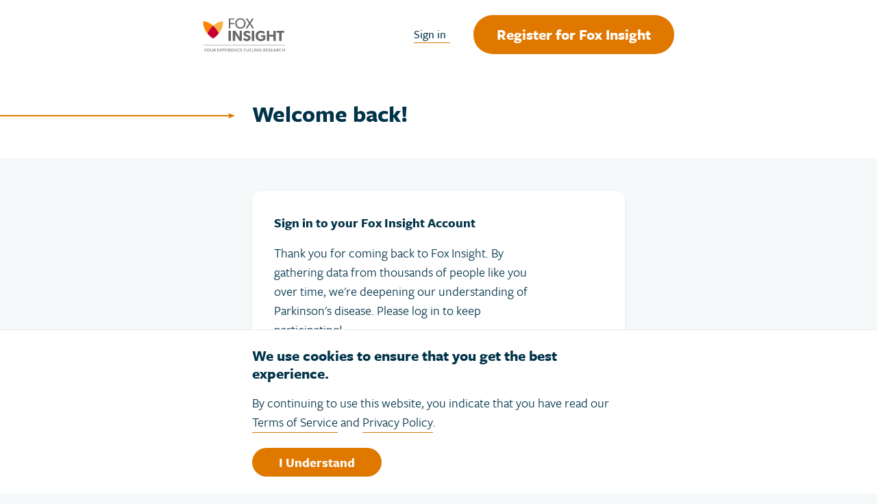

--- FILE ---
content_type: text/html; charset=utf-8
request_url: https://foxinsight.michaeljfox.org/sign_in
body_size: 10299
content:
<!DOCTYPE html>
<html lang="en">
  <head>
      <title>Login | Fox Insight</title>
    
    <meta name="viewport" content="width=device-width, initial-scale=1.0">
    <meta name="turbo-prefetch" content="false">
    
    <meta name="csrf-param" content="authenticity_token" />
<meta name="csrf-token" content="rzfV109LqiVIFusoa5X9k0_AXcbxGVLMQRKwLbg3XiE9rLMrosGy_5D237DRo8n7vQ29r18x5CBD7kOxvw-DEQ" />
    <meta property="og:image" content="https://d34br62mrd04qn.cloudfront.net/vite/assets/fox_insight_fb_thumb_lg-x4jWESgx.png" />
<meta property="og:url" content="https://foxinsight.michaeljfox.org/" />
<meta property="og:title" content="Fox Insight" />
<meta property="og:description" content="Fox Insight is an online study where people with Parkinson’s disease and their loved ones share information that could transform the search for new treatments." />

    <link rel="apple-touch-icon" sizes="57x57" href="/apple-touch-icon-57x57.png">
<link rel="apple-touch-icon" sizes="114x114" href="/apple-touch-icon-114x114.png">
<link rel="apple-touch-icon" sizes="72x72" href="/apple-touch-icon-72x72.png">
<link rel="apple-touch-icon" sizes="144x144" href="/apple-touch-icon-144x144.png">
<link rel="apple-touch-icon" sizes="60x60" href="/apple-touch-icon-60x60.png">
<link rel="apple-touch-icon" sizes="120x120" href="/apple-touch-icon-120x120.png">
<link rel="apple-touch-icon" sizes="76x76" href="/apple-touch-icon-76x76.png">
<link rel="apple-touch-icon" sizes="152x152" href="/apple-touch-icon-152x152.png">

<link rel="icon" type="image/png" href="/favicon-196x196.png" sizes="196x196">
<link rel="icon" type="image/png" href="/favicon-160x160.png" sizes="160x160">
<link rel="icon" type="image/png" href="/favicon-96x96.png" sizes="96x96">
<link rel="icon" type="image/png" href="/favicon-16x16.png" sizes="16x16">
<link rel="icon" type="image/png" href="/favicon-32x32.png" sizes="32x32">

<meta name="msapplication-TileColor" content="#da532c">
<meta name="msapplication-TileImage" content="/mstile-144x144.png">

    
    <link rel="stylesheet" href="https://d34br62mrd04qn.cloudfront.net/vite/assets/application-36QESet6.css" media="all" data-turbo-track="reload" />
    <script src="https://d34br62mrd04qn.cloudfront.net/vite/assets/global-5XokfeuV.js" crossorigin="anonymous" type="module" data-turbo-track="reload"></script>
    <script src="https://d34br62mrd04qn.cloudfront.net/vite/assets/application-XFqVQrIg.js" crossorigin="anonymous" type="module" data-turbo-track="reload"></script><link rel="modulepreload" href="https://d34br62mrd04qn.cloudfront.net/vite/assets/index-KmWg599x.js" as="script" crossorigin="anonymous" data-turbo-track="reload">
    
    <!-- Google Tag Manager -->
<script>
  dataLayer = window.dataLayer || [];
</script>
<script>(function(w,d,s,l,i){w[l]=w[l]||[];w[l].push({'gtm.start':
new Date().getTime(),event:'gtm.js'});var f=d.getElementsByTagName(s)[0],
j=d.createElement(s),dl=l!='dataLayer'?'&l='+l:'';j.async=true;j.src=
'//www.googletagmanager.com/gtm.js?id='+i+dl;f.parentNode.insertBefore(j,f);
})(window,document,'script','dataLayer','GTM-5RTCRXB');</script>
<!-- End Google Tag Manager -->

    <!-- Google Tag Manager -->
<script>
  dataLayer = window.dataLayer || [];
</script>
<script>(function(w,d,s,l,i){w[l]=w[l]||[];w[l].push({'gtm.start':
new Date().getTime(),event:'gtm.js'});var f=d.getElementsByTagName(s)[0],
j=d.createElement(s),dl=l!='dataLayer'?'&l='+l:'';j.async=true;j.src=
'//www.googletagmanager.com/gtm.js?id='+i+dl;f.parentNode.insertBefore(j,f);
})(window,document,'script','dataLayer','GTM-PQLV9T');</script>
<!-- End Google Tag Manager -->

  </head>
  <body class="" data-controller="time-zone">
    <!-- Google Tag Manager (noscript) -->
<noscript><iframe src="//www.googletagmanager.com/ns.html?id=GTM-5RTCRXB"
height="0" width="0" style="display:none;visibility:hidden"></iframe></noscript>
<!-- End Google Tag Manager (noscript) -->
    <!-- Google Tag Manager (noscript) -->
<noscript><iframe src="//www.googletagmanager.com/ns.html?id=GTM-PQLV9T"
height="0" width="0" style="display:none;visibility:hidden"></iframe></noscript>
<!-- End Google Tag Manager (noscript) -->
    
<header role="banner" class="header header--logged-out">
  <div class="header__content">
    <a class="header__icon-container" href="/">
  <span class="header__icon-text">Return Home</span>
  <i class="header__icon header__icon--desktop"></i>
</a>

    <div class="header__meta">
      <p class="header__title"></p>
      <p class="header__subtitle"></p>
    </div>
    <div class="header__controls">
      <a class="header__sign-in-btn" href="/sign_in">Sign in</a>
      <a class="header__register-btn" href="/register">
        Register
        <span class="header__register-btn-optional-text">
          for Fox Insight
        </span>
      </a>
    </div>
  </div>
</header>



    <main role="main">
      

      <div class="container">
          
  
<section class="page-header ">
  <div class="page-header__content">
      <div class="page-header__title-container">
        <div class="page-header__icon">
          <i class="icon icon--hdg-arrow"></i>
        </div>
        <h1 class="page-header__title">Welcome back!</h1>
      </div>
  </div>
</section>


        <div class="content-area">
          

<div class="card">
  <div class="card__container">
    <div class="content-block content-block--compact">
      <p>
        <strong>Sign in to your Fox Insight Account</strong>
      </p>
      <p>
        Thank you for coming back to Fox Insight. By gathering data from
        thousands of people like you over time, we're deepening our
        understanding of Parkinson's disease. Please log in to keep participating!
      </p>
    </div>
    <div class="content-block">
      <form class="simple_form form form-compact" id="new_user" data-controller="form-focus" novalidate="novalidate" action="/sign_in" accept-charset="UTF-8" method="post"><input type="hidden" name="authenticity_token" value="r84ML8EdbyxgGrQoL7fdq4hoX-6hK4BwtruCjHml1jCfP__7cV-pbWakYDKcLQAs2B8FJoPH3mbql-4aJIUqIA" autocomplete="off" />
        <div class="form-compact__section">
          <div class="form__item field"><label class="email optional field__label" for="user_email">Email</label><div class="field__input"><input type="email" name="user[email]" id="user_email" /></div></div>
          <div data-controller="password-toggle" class="form__item field"><label class="password optional field__label" for="user_password">Password</label><div class="field__input"><input data-target="password-toggle.input" type="password" name="user[password]" id="user_password" /></div><div class="field__append"><button class="field__action" type="button" data-target="password-toggle.toggle" data-action="password-toggle#handleToggleShowPassword">Show</button></div></div>
          <div class="form__item field">
            <a href="/password/new">Forgot your password?</a>
          </div>
          <div class="field">
            <div class="form__item field"><div data-controller="field-list" class="field__input field__input--checkbox"><ul class="field__options"><li class="field__option"><input value="0" autocomplete="off" type="hidden" name="user[remember_me]" /><label class="checkbox"><input data-action="field-list#toggleInputs" data-target="field-list.input" type="checkbox" value="1" name="user[remember_me]" id="user_remember_me" /> Keep me logged in</label></li></ul></div></div>
          </div>
        </div>
        <div class="form-compact__section form-compact__section--footer">
          <div class="form-compact__controls">
            <input type="submit" name="commit" value="Sign In" class="btn btn--primary" data-disable-with="Sign In" />
          </div>
        </div>
</form>    </div>
  </div>
</div>

        </div>
      </div>
    </main>

    <footer class="footer" role="contentinfo">
  <ul class="footer__links">
      <li class="footer__link-item">
        <a class="footer__link" data-track="footer_nav" href="/about">About Fox Insight</a>
      </li>
      <li class="footer__link-item">
        <a class="footer__link" data-track="footer_nav" href="/faq">FAQ</a>
      </li>
      <li class="footer__link-item">
        <a class="footer__link" data-track="footer_nav" href="/contact_us">Contact Us</a>
      </li>
      <li class="footer__link-item">
        <a class="footer__link" data-track="footer_nav" href="/privacy_policy">Privacy Policy</a>
      </li>
      <li class="footer__link-item">
        <a class="footer__link" data-track="footer_nav" href="/terms_and_conditions">Terms &amp; Conditions</a>
      </li>
  </ul>
  <div class="footer__copyright">
    &copy; 2026 Michael J. Fox Foundation for Parkinson's Research
  </div>
</footer>

    
<div class="cookie-consent" data-controller="cookie-consent">
  <div class="container">
    <p class="cookie-consent__message">
      We use cookies to ensure that you get the best experience.
    </p>
    <p>
      By continuing to use this website, you indicate that you have read our <a href="/terms_and_conditions">Terms of Service</a> and <a href="/privacy_policy">Privacy Policy</a>.
    </p>
    <div class="cookie-consent__btn-container">
      <button class="btn btn--primary" data-action="cookie-consent#handleTriggerClick">I Understand</button>
    </div>
  </div>
</div>


    <noscript>
      
<div class="cookie-consent" data-controller="cookie-consent">
  <div class="container">
    <p class="cookie-consent__message">
      We use cookies to ensure that you get the best experience.
    </p>
    <p>
      By continuing to use this website, you indicate that you have read our <a href="/terms_and_conditions">Terms of Service</a> and <a href="/privacy_policy">Privacy Policy</a>.
    </p>
    <div class="cookie-consent__btn-container">
      <button class="btn btn--primary" data-action="cookie-consent#handleTriggerClick">I Understand</button>
    </div>
  </div>
</div>

    </noscript>

    
    
    <!-- Google Code for FI Patient Conversion Page
In your html page, add the snippet and call
goog_report_conversion when someone clicks on the
chosen link or button. -->
<script type="text/javascript">
  /* <![CDATA[ */
  // DO NOT CHANGE THE CODE BELOW.
  goog_report_conversion = function(url) {
    goog_snippet_vars();
    window.google_conversion_format = "3";
    var opt = new Object();
    opt.onload_callback = function() {
    if (typeof(url) != 'undefined') {
      window.location = url;
    }
  }
  var conv_handler = window['google_trackConversion'];
  if (typeof(conv_handler) == 'function') {
    conv_handler(opt);
  }
}
/* ]]> */
</script>
<script type="text/javascript"
  src="//www.googleadservices.com/pagead/conversion_async.js">
</script>

    
  </body>
</html>


--- FILE ---
content_type: text/css
request_url: https://d34br62mrd04qn.cloudfront.net/vite/assets/application-36QESet6.css
body_size: 12957
content:
@charset "UTF-8";@import"https://use.typekit.net/ous2whr.css";/*! normalize.css v8.0.1 | MIT License | github.com/necolas/normalize.css */html{line-height:1.15;-webkit-text-size-adjust:100%}body{margin:0}main{display:block}h1{font-size:2em;margin:.67em 0}hr{box-sizing:content-box;height:0;overflow:visible}pre{font-family:monospace,monospace;font-size:1em}a{background-color:transparent}abbr[title]{border-bottom:none;text-decoration:underline;text-decoration:underline dotted}b,strong{font-weight:bolder}code,kbd,samp{font-family:monospace,monospace;font-size:1em}small{font-size:80%}sub,sup{font-size:75%;line-height:0;position:relative;vertical-align:baseline}sub{bottom:-.25em}sup{top:-.5em}img{border-style:none}button,input,optgroup,select,textarea{font-family:inherit;font-size:100%;line-height:1.15;margin:0}button,input{overflow:visible}button,select{text-transform:none}button,[type=button],[type=reset],[type=submit]{-webkit-appearance:button}button::-moz-focus-inner,[type=button]::-moz-focus-inner,[type=reset]::-moz-focus-inner,[type=submit]::-moz-focus-inner{border-style:none;padding:0}button:-moz-focusring,[type=button]:-moz-focusring,[type=reset]:-moz-focusring,[type=submit]:-moz-focusring{outline:1px dotted ButtonText}fieldset{padding:.35em .75em .625em}legend{box-sizing:border-box;color:inherit;display:table;max-width:100%;padding:0;white-space:normal}progress{vertical-align:baseline}textarea{overflow:auto}[type=checkbox],[type=radio]{box-sizing:border-box;padding:0}[type=number]::-webkit-inner-spin-button,[type=number]::-webkit-outer-spin-button{height:auto}[type=search]{-webkit-appearance:textfield;outline-offset:-2px}[type=search]::-webkit-search-decoration{-webkit-appearance:none}::-webkit-file-upload-button{-webkit-appearance:button;font:inherit}details{display:block}summary{display:list-item}template{display:none}[hidden]{display:none}html,body,div,span,applet,object,iframe,h1,h2,h3,h4,h5,h6,p,blockquote,pre,a,abbr,acronym,address,big,cite,code,del,dfn,em,img,ins,kbd,q,s,samp,small,strike,strong,sub,sup,tt,var,b,u,i,center,dl,dt,dd,ol,ul,li,fieldset,form,label,legend,table,caption,tbody,tfoot,thead,tr,th,td,article,aside,canvas,details,embed,figure,figcaption,footer,header,hgroup,menu,nav,output,ruby,section,summary,time,mark,audio,video{margin:0;padding:0;border:0;vertical-align:baseline}ol,ul{list-style-type:none}*::selection{color:#003349;background-color:#e078007a}abbr[title]{text-decoration:none}fieldset{border:none;height:auto;padding:0;width:100%}fieldset label{font-size:1.4rem;font-weight:500;margin:0}fieldset legend{font-size:1.7rem;line-height:1.2;color:#003349;font-weight:700;margin-bottom:1.8rem}@media only screen and (min-width: 768px){fieldset legend{font-size:1.9rem;line-height:1.2}}fieldset+fieldset{margin-top:5.6rem}input[type=date],input[type=datetime-local],input[type=email],input[type=number],input[type=password],input[type=text],input[type=url],select,textarea{background:none;border:none;border-bottom:.2rem solid #003349;border-radius:0;color:#003349;font-size:1.9rem;font-weight:600;margin-top:1.4rem;min-height:4rem;padding-left:.3rem;transition:border-color .3s cubic-bezier(.23,1,.32,1);width:100%}input[type=date]:focus,input[type=datetime-local]:focus,input[type=email]:focus,input[type=number]:focus,input[type=password]:focus,input[type=text]:focus,input[type=url]:focus,select:focus,textarea:focus{box-shadow:0 .2rem #003349;outline:none}input[type=date]:focus::placeholder,input[type=datetime-local]:focus::placeholder,input[type=email]:focus::placeholder,input[type=number]:focus::placeholder,input[type=password]:focus::placeholder,input[type=text]:focus::placeholder,input[type=url]:focus::placeholder,select:focus::placeholder,textarea:focus::placeholder{color:#d2dade}input[type=date]::placeholder,input[type=datetime-local]::placeholder,input[type=email]::placeholder,input[type=number]::placeholder,input[type=password]::placeholder,input[type=text]::placeholder,input[type=url]::placeholder,select::placeholder,textarea::placeholder{color:#5f798b;transition:color .2s cubic-bezier(.23,1,.32,1)}input[type=date].error:not(:focus),input[type=datetime-local].error:not(:focus),input[type=email].error:not(:focus),input[type=number].error:not(:focus),input[type=password].error:not(:focus),input[type=text].error:not(:focus),input[type=url].error:not(:focus),select.error:not(:focus),textarea.error:not(:focus){border-color:#cd0019}@media only screen and (min-width: 768px){input[type=date],input[type=datetime-local],input[type=email],input[type=number],input[type=password],input[type=text],input[type=url],select,textarea{font-size:2.7rem}}input[type=date]{height:auto}input[type=file]{display:block;font-size:1.7rem;margin-top:1.4rem}input[type=number]{font-size:1.7rem;font-weight:600;margin-top:0}textarea{height:auto;min-width:100%;resize:vertical}form+form{margin-top:6.4rem}*{box-sizing:border-box}html,body{overflow-x:hidden}html{font-size:62.5%;background:#f5f9fa;-webkit-font-smoothing:antialiased;-moz-osx-font-smoothing:grayscale}body{font-family:freight-sans-pro,Arial,Helvetica,sans-serif;font-weight:400;font-style:normal;color:#003349;display:flex;flex-direction:column;font-size:1.7rem;min-height:100vh;position:relative;width:100%}main{display:flex;flex-direction:column;flex:1 0 auto}main>.container{flex-grow:1}main>.container>.content-area{flex-grow:1}main .landing,main .form{flex-grow:1}main .page-header,main .navigation--condensed{flex-grow:0}aside{border-bottom:.1rem solid #e8ecee;border-top:.1rem solid #e8ecee;color:#003349;padding:4rem 0 6rem;text-align:center}footer{text-align:center}img,video,audio{max-width:100%;font-style:italic;vertical-align:middle}img[width],img[height]{max-width:none}a{background-color:transparent;color:#003349;display:inline-block;position:relative;text-decoration:none;transition:background-color .2s cubic-bezier(.23,1,.32,1),border-color .2s cubic-bezier(.23,1,.32,1)}a:focus{box-shadow:0 0 0 .4rem #003349}a:visited{color:#003349}a:hover,a.active{background-color:#e0780040;border-color:transparent;cursor:pointer}a:hover:after,a.active:after{background-color:transparent}a:after{background-color:#e07800;bottom:-.2rem;content:"";height:.1rem;left:0;margin:0 auto;position:absolute;right:0;transition:background-color .2s cubic-bezier(.23,1,.32,1);width:100%}a:active{background-color:#d1700040}a:active:after{background-color:transparent}a:focus{outline:none}table{box-shadow:0 12px 24px #00000021;background-color:#fff;border-collapse:collapse;border-radius:1.14rem;border-spacing:0;display:table;overflow:hidden;position:relative;width:100%}thead{background-color:#003349;color:#fff;font-size:1.9rem;font-weight:700}tbody{font-size:1.7rem}tbody>tr:nth-child(2n){background-color:#e8ecee4d}th,td{padding:1.6rem 3.2rem;text-align:left;vertical-align:top}h1,h2,h3,h4,h5,h6{font-weight:700}h1{font-size:2.7rem;line-height:1}@media only screen and (min-width: 768px){h1{font-size:3.4rem;line-height:1}}h2{font-size:2.2rem;line-height:1.2}@media only screen and (min-width: 768px){h2{font-size:2.7rem;line-height:1}}h3{font-size:1.9rem;line-height:1.2}@media only screen and (min-width: 768px){h3{font-size:2.2rem;line-height:1.2}}h4{font-size:1.7rem;line-height:1.2}@media only screen and (min-width: 768px){h4{font-size:1.9rem;line-height:1.2}}h5{font-size:1.4rem;line-height:1.2}@media only screen and (min-width: 768px){h5{font-size:1.7rem;line-height:1.2}}h6{font-size:1.4rem;line-height:1.2}p{font-size:1.9rem;font-weight:400;line-height:1.5}p+p{margin-top:1.6rem}small{font-size:1.4rem}.card-list>*+*{border-top:.1rem solid #d2dade;margin-top:2.4rem;padding-top:2.4rem}@media only screen and (min-width: 768px){.card-list>*+*{margin-top:3.2rem;padding-top:3.2rem}}.card-list--large>*+*{margin-top:3.2rem;padding-top:3.2rem}@media only screen and (min-width: 768px){.card-list--large>*+*{margin-top:4.8rem;padding-top:4.8rem}}.col{margin:0;padding:1rem;position:relative}.container{display:flex;flex-direction:column;height:100%;margin:0 auto;width:100%;padding:0 2.4rem}@media only screen and (min-width: 768px){.container{max-width:76.8rem;padding:0 11.2rem}}.container--admin{margin:0 auto;max-width:124rem;padding:0 1rem}.content-area{display:flex;flex-direction:column;height:100%;margin-top:3.2rem;padding-bottom:3.2rem}@media only screen and (min-width: 768px){.content-area{margin-top:4.8rem;padding-bottom:4.8rem}}.content-area--admin{margin-top:4.8rem}@media only screen and (min-width: 768px){.content-area--admin{margin-top:6.4rem}}.grid{display:flex;flex-direction:row;flex-wrap:wrap}.grid>*{flex-basis:auto;flex-grow:1}.grid--x2>*{flex-basis:50%}.grid--x4>*{flex-basis:25%}@media only screen and (min-width: 768px){.grid--x2\@md>*{flex-basis:50%}.grid--x4\@md>*{flex-basis:25%}}.flex-list{display:flex;flex-direction:column}@media only screen and (min-width: 768px){.flex-list{flex-direction:row;justify-content:space-between}}.flex-list>*+*{margin-top:1.6rem}@media only screen and (min-width: 768px){.flex-list>*+*{margin-top:0}}.flex-list--xLarge>*+*{margin-top:4.8rem}@media only screen and (min-width: 768px){.flex-list--xLarge>*+*{margin-top:0}}.flex-list--2col{flex-wrap:wrap}@media only screen and (min-width: 768px){.flex-list--2col{margin-top:-4.8rem}.flex-list--2col>*{margin-top:4.8rem;width:47%}}.h-list{align-items:center;display:flex}.h-list>*+*{margin-left:1.6rem}.h-list--xsmall>*+*{margin-left:.4rem}.h-list--medium>*+*{margin-left:2.4rem}.h-list--large>*+*{margin-left:3.2rem}.h-list--full>*{flex-basis:0;flex-grow:1}.h-list--align-flex-end{align-items:flex-end}.list>*+*{margin-top:1.6rem}.list--flush>*+*{margin-top:0}.list--small>*+*{margin-top:.8rem}.list--medium>*+*{margin-top:2.4rem}.list--large>*+*{margin-top:3.2rem}.list--xlarge>*+*{margin-top:4.8rem}.list--huge>*+*{margin-top:7.2rem}.list--bulleted{list-style:disc}.list--bulleted>*{margin-left:3rem}.list--bulleted li::marker{color:#e07800}.row{display:flex;flex-direction:row;justify-content:start;margin:0;padding:1rem}.accordion{box-shadow:0 2px 6px #0000000f;background:#fff;border-radius:1.14rem;padding:0 2.4rem}@media only screen and (min-width: 768px){.accordion{padding:0 3.2rem}}.accordion__item--opened .accordion__trigger-icon:after{content:none}.accordion__item--opened .accordion__pane{color:#5f798b;display:block}.accordion__trigger{background:none;border:0;color:#003349;cursor:pointer;font-size:1.7rem;font-weight:600;padding:2.4rem 4rem 2.4rem 0;position:relative;text-align:left;text-decoration:none;width:100%}.accordion__trigger:hover .accordion__trigger-icon{border-color:#43b3dd}.accordion__trigger-icon{border:.2rem solid #d2dade;border-radius:50%;display:block;height:2rem;position:absolute;right:0;top:50%;transform:translateY(-50%);width:2rem}.accordion__trigger-icon:before,.accordion__trigger-icon:after{background-color:#003349;border-radius:1rem;content:"";height:.2rem;left:50%;position:absolute;top:50%;transform:translate(-50%,-50%);width:1.2rem}.accordion__trigger-icon:after{transform:translate(-50%,-50%) rotate(90deg)}.accordion__pane{display:none;padding-bottom:2.4rem}.accordion__item+.accordion__item{border-top:.1rem solid #e8ecee}.action-bar{left:50%;margin:0 -50vw;position:relative;right:50%;width:100vw;background:#fff;border-top:.2rem solid #d2dade;margin-top:3rem;padding:2.5rem 0;z-index:5}.action-bar__progress{background:#e07800;height:.2rem;left:0;position:absolute;top:-.2rem}.action-bar__controls{align-items:center;display:flex;justify-content:space-between;margin:0 auto;max-width:76.8rem;padding:0 1rem}@media only screen and (min-width: 768px){.action-bar__controls{padding:0 4rem}}.action-bar__steps{font-weight:600}.action-bar--large .action-bar__controls{margin:0 auto;max-width:124rem;padding:0 1rem}.action-bar--fixed{bottom:0;position:fixed}.action-bar--summary .action-bar__controls{justify-content:flex-end}.admin-header{background-color:#fff;position:relative}.admin-header__content{margin:0 auto;max-width:124rem;padding:2.6rem 1rem;align-items:center;display:flex;flex-direction:row;justify-content:space-between}.admin-header__logo{left:50%;position:absolute;display:flex;transform:translate(-50%)}.admin-header__email{color:#003349;font-size:1.7rem;font-weight:600}.admin-header--coordinator .admin-header__content{justify-content:flex-end}.admin-header--logged-out .admin-header__content{justify-content:start}.admin-header--logged-out .admin-header__logo{position:static;transform:translate(0)}.breadcrumbs{display:flex}.breadcrumbs__link{font-weight:600}.breadcrumbs__item+.breadcrumbs__item{margin-left:2.4rem}.btn{border:none;display:inline-block;position:relative}.btn:focus{box-shadow:0 0 0 .4rem #003349}.btn:hover{cursor:pointer}.btn:disabled{cursor:not-allowed}.btn:focus{outline:none}.btn--primary,.btn--secondary{overflow:hidden;transform:translateZ(0);border:none;display:inline-block;position:relative;background-color:#e07800;border-radius:10rem;color:#fff;font-size:1.9rem;font-weight:700;height:auto;padding:.85rem 3.7rem;text-align:center;transition:background-color .2s cubic-bezier(.23,1,.32,1);border:.2rem solid transparent}.btn--primary:after,.btn--secondary:after{background-image:radial-gradient(circle,#ffffff 8%,transparent 8.01%);background-position:50%;background-repeat:no-repeat;content:"";display:block;height:100%;left:0;opacity:0;pointer-events:none;position:absolute;top:0;transform:scale(12);transition:transform .6s cubic-bezier(.215,.61,.355,1),opacity .3s;width:100%}.btn--primary:active:after,.btn--secondary:active:after{transform:scale(0);opacity:.2;transition:0s}.btn--primary:hover,.btn--secondary:hover{cursor:pointer}.btn--primary:disabled,.btn--secondary:disabled{cursor:not-allowed}.btn--primary:focus,.btn--secondary:focus{outline:none}.btn--primary:hover:not(:disabled),.btn--secondary:hover:not(:disabled){background-color:#c25b00}.btn--primary:disabled,.btn--primary.btn--disabled,.btn--secondary:disabled,.btn--secondary.btn--disabled{background-color:#e078007a}.btn--primary:disabled:hover,.btn--primary.btn--disabled:hover,.btn--secondary:disabled:hover,.btn--secondary.btn--disabled:hover{background-color:#e078007a;cursor:not-allowed}.btn--primary:visited,.btn--secondary:visited{color:#fff}.btn--slim{padding:.45rem 2.4rem}.btn--secondary{overflow:hidden;transform:translateZ(0);border:none;display:inline-block;position:relative;background-color:#fff;border-radius:10rem;border:.2rem solid #d2dade;color:#003349;height:auto;padding:.85rem 3.7rem;font-size:1.9rem;font-weight:700}.btn--secondary:after{background-image:radial-gradient(circle,#5f798b 8%,transparent 8.01%);background-position:50%;background-repeat:no-repeat;content:"";display:block;height:100%;left:0;opacity:0;pointer-events:none;position:absolute;top:0;transform:scale(12);transition:transform .6s cubic-bezier(.215,.61,.355,1),opacity .3s;width:100%}.btn--secondary:active:after{transform:scale(0);opacity:.2;transition:0s}.btn--secondary:hover{cursor:pointer}.btn--secondary:disabled{cursor:not-allowed}.btn--secondary:focus{outline:none}.btn--secondary:disabled{opacity:.3;background-color:#fff}.btn--secondary:visited{color:#003349}.btn--secondary:hover:not(:disabled){background-color:#d2dade}.btn--secondary:disabled,.btn--secondary.btn--disabled{background-color:#fff;opacity:.4}.btn--secondary:disabled:hover,.btn--secondary.btn--disabled:hover{background-color:#fff;cursor:not-allowed;opacity:.4}.btn--icon{display:inline-block;position:relative;background:none;border-radius:50%;border:none;height:2.4rem;margin:.3rem;padding:0;width:2.4rem}.btn--icon:hover{cursor:pointer}.btn--icon:disabled{cursor:not-allowed}.btn--icon:focus{outline:none}.btn--icon:disabled{background:none;opacity:.5}.btn--icon:hover:not(:disabled),.btn--icon:active:not(:disabled){background:none}.btn--text{border:none;display:inline-block;background-color:transparent;border-radius:.3rem;border-width:0;color:#003349;font-size:1.7rem;font-weight:500;height:2.4rem;line-height:.7rem;padding:.8rem 1rem;position:relative;text-align:left;white-space:nowrap;width:auto}.btn--text:hover{cursor:pointer}.btn--text:disabled{cursor:not-allowed}.btn--text:focus{outline:none}.btn--text:after{background-color:#e07800;bottom:0rem;content:"";height:.1rem;margin:0 auto;left:.5rem;position:absolute;right:0;transition:background-color .2s cubic-bezier(.23,1,.32,1);width:calc(100% - 1.4rem)}.btn--text:hover:after{background-color:transparent}.btn--text:hover:not(:disabled){background-color:#e0780040}.btn--text:hover:not(:disabled):not(:focus){border-color:transparent}.btn--text:active:after{background-color:transparent}.btn--text:active:not(:disabled){background-color:#c76a007a}.btn--large{font-size:2.2rem;padding:1.4rem 6.8rem}.btn--full{text-align:center;width:100%}.btn--disabled{cursor:not-allowed;pointer-events:none}.btn--23andMe{border:none;display:inline-block;position:relative;background-color:#fff;border-radius:10rem;border:.2rem solid #d2dade;color:#003349;height:auto;padding:.85rem 3.7rem;font-size:1.9rem;font-weight:700;background-color:#d50f670d;border-color:#d50f67;font-size:1.4rem;padding:.59rem 2.4rem}.btn--23andMe:hover{cursor:pointer}.btn--23andMe:disabled{cursor:not-allowed}.btn--23andMe:focus{outline:none}.btn--23andMe:disabled{opacity:.3;background-color:#fff}.btn--23andMe:visited{color:#003349}.btn--23andMe:hover:not(:disabled){background-color:#d2dade}.btn--23andMe:disabled,.btn--23andMe.btn--disabled{background-color:#fff;opacity:.4}.btn--23andMe:disabled:hover,.btn--23andMe.btn--disabled:hover{background-color:#fff;cursor:not-allowed;opacity:.4}.btn--23andMe *+*{display:inline-block;padding-top:.4rem}.btn--23andMe:after{display:none}.call-out{text-align:center}@media only screen and (min-width: 768px){.call-out{max-width:13rem}}.call-out__header{color:#3a91b7;font-size:4.3rem;padding-bottom:1.6rem;position:relative}.call-out__header:after{background-color:#43b3dd;bottom:0;content:"";display:inline-block;height:.1rem;left:50%;position:absolute;transform:translate(-50%);width:2.4rem}.call-out__header--gapped{margin-top:4rem}@media only screen and (min-width: 768px){.call-out__header--gapped{margin-top:0}}.call-out__body{font-size:1.9rem;font-weight:700;margin-top:1.6rem}.card-item{position:relative;color:#5f798b}.card-item__header{display:flex;flex-direction:column}@media only screen and (min-width: 768px){.card-item__header{align-items:center;flex-direction:row;justify-content:space-between}}@media only screen and (min-width: 768px) and (min-width: 768px){.card-item__header>*+*{margin-left:1.6rem}}.card-item__header--small>*+*{margin-top:1.6rem}@media only screen and (min-width: 768px){.card-item__header--small>*+*{margin-top:0}}.card-item__header--stacked{flex-direction:column;align-items:flex-start}.card-item__title{color:#003349;font-size:1.7rem;font-weight:700;margin-right:2.4rem}.card-item__title--light{font-weight:600}.card-item__title:not(:first-child){margin-top:1.6rem}@media only screen and (min-width: 768px){.card-item__title{margin-right:0}}.card-item__subtitle{color:#5f798b;font-size:1.4rem;font-weight:600;margin-top:.4rem;margin-right:0}.card-item__subtitle>.icon--error{margin-right:.8rem}.card-item__subtitle--flex{display:flex;align-items:center;justify-content:flex-start}@media only screen and (min-width: 768px){.card-item__subtitle--flex{justify-content:space-between}}.card-item__subtitle--light{font-weight:400}@media only screen and (min-width: 768px){.card-item__subtitle--no-wrap{flex:0 0 auto;align-self:normal}}.card-item__body{margin-top:1.6rem}.card-item__body--medium{margin-top:2.4rem}.card-item__body--large{margin-top:3.2rem}.card-item__info-btn{position:absolute;right:0rem;top:0rem}@media only screen and (min-width: 768px){.card-item__info-btn{margin-left:2.4rem;position:relative;right:unset;top:unset}}.card-item__cta{margin-top:1.6rem}@media only screen and (min-width: 768px){.card-item__cta{margin-top:0}}.card-item__notice{color:#5f798b;font-size:1.4rem;font-weight:600}.card-item__actions{display:flex;flex-direction:column;margin-top:1rem;white-space:nowrap}@media only screen and (min-width: 768px){.card-item__actions{align-items:center;flex-direction:row;justify-content:space-between;margin:0 0 0 1.6rem}}.card-item__footer{margin-top:1.6rem}.card-item__footer--large{margin-top:3.2rem}.card{box-shadow:0 2px 6px #0000000f;background:#fff;border-radius:1.14rem;position:relative;width:100%}.card__container{padding:2.4rem}@media only screen and (min-width: 768px){.card__container{padding:3.2rem}}.card__container--large{padding:3.2rem}@media only screen and (min-width: 768px){.card__container--large{padding:4.8rem}}.code{background-color:#f1f3f5;color:#e83e8c;border-radius:3px;padding:2px 4px;font-family:"ui-monospace",SFMono-Regular,SF Mono,Menlo,Consolas,Liberation Mono,monospace;font-size:.9em;border:1px solid #e8ecee}.tab{align-self:flex-start;background-color:#43b3dd;border-radius:10rem;color:#fff;display:inline;font-size:1.2rem;font-weight:700;line-height:1.17;padding:.2rem .8rem;text-transform:uppercase}.tab--alert{background-color:#cd0019}.cookie-consent{background-color:#fff;border-top:.1rem solid #e8ecee;bottom:-100%;opacity:0;padding:2.4rem 0;position:fixed;transition:bottom .5s ease,opacity .2s ease;visibility:hidden;width:100vw;z-index:30}.cookie-consent__message{font-size:2.2rem;line-height:1.2;font-weight:700}.cookie-consent__btn-container{margin-top:2.4rem}.cookie-consent--active{bottom:0;opacity:1;visibility:visible}.content-block>*+*{margin-top:1.6rem}.content-block--compact{max-width:40rem}.content-block--centered{margin:0 auto;text-align:center}.content-block+.content-block{margin-top:4.8rem}.data-section__header{display:flex}.data-section__title>*{font-size:2.7rem}@media only screen and (min-width: 768px){.data-section__title>*{font-size:3.4rem}}.data-section__subtitle{color:#5f798b;margin-top:1.6rem}.data-section__controls{align-items:center;display:inherit;margin-left:auto}.data-section__controls>*+*{margin-left:3.2rem}.data-section__body{margin-top:2.4rem}.data-section__body--flush{margin-top:0}.data-section__footnote{color:#5f798b;margin-top:1.6rem}.data-section__footer{display:flex;justify-content:center;margin-top:4.5rem}.data-section+.data-section{margin-top:6.4rem}.field{position:relative}.field__number{font-size:1.7rem;line-height:1.2;color:#556670;font-weight:700;margin-right:1rem}@media only screen and (min-width: 768px){.field__number{font-size:1.9rem;line-height:1.2;position:absolute;margin-right:0;transform:translate(-150%)}}.field__label{font-size:1.4rem;font-weight:500}.field__label--large{font-size:1.7rem;line-height:1.2;color:#003349;font-weight:700;margin-bottom:1.8rem}@media only screen and (min-width: 768px){.field__label--large{font-size:1.9rem;line-height:1.2}}.field__help-text{color:#556670;font-size:1.9rem;margin-top:.8rem}.field__options{margin-top:2.4rem}.field__options>.field__option+.field__option{margin-top:2.4rem}.field__option{border-radius:1.14rem;position:relative}.field__option:before{box-shadow:0 4px 8px #00000021;border-radius:1.14rem;content:"";height:100%;left:0;position:absolute;top:0;transition:box-shadow .2s ease;width:100%}.field__option:after{border-radius:1.14rem;content:"";height:100%;left:0;pointer-events:none;position:absolute;top:0;transition:box-shadow .2s ease;width:100%}.field__option:focus{outline:none}.field__option:focus{box-shadow:0 0 0 .4rem #003349}.field__option label{background-color:#fff;border-radius:1.14rem;cursor:pointer;display:block;font-size:1.7rem;font-weight:600;line-height:1.4;max-width:100%;padding:1.4rem 1.4rem 1.4rem 5.4rem;position:relative;transition:background .2s ease}.field__option label:before{border:.2rem solid #d2dade;content:"";display:inline-block;font-size:8rem;height:2rem;left:1.5rem;position:absolute;top:1.2rem;width:2rem}.field__option label input[type=radio],.field__option label input[type=checkbox]{border:0;clip:rect(0 0 0 0);height:1px;margin:-1px;overflow:hidden;padding:0;position:absolute;width:1px}.field__option label input[type=text]{border-color:#003349;display:block;font-size:1.9rem}@media only screen and (min-width: 768px){.field__option label{padding:2.8rem 2.8rem 2.8rem 6.4rem}.field__option label:before{left:2.4rem;top:2.7rem}}.field__option:hover{cursor:pointer}.field__option:hover:not(:focus):after{box-shadow:inset 0 0 0 .4rem #ffd550}.field__option--focused:after{box-shadow:inset 0 0 0 .4rem #000}.field__option--selected label{background:linear-gradient(to left,#ffd550,#ffde77)}.field__option--selected label:before{border-color:#003349}.field__option--selected label:after{content:"";left:2.1rem;position:absolute;top:1.2rem}@media only screen and (min-width: 768px){.field__option--selected label:after{left:3rem;top:2.7rem}}.field__option--selected:hover:not(:focus):after{box-shadow:inset 0 0 0 .4rem #fff}.field__input--radio .field__option label:before{background:transparent;border-radius:100%}.field__input--radio .field__option label:after{background-color:#003349;border-radius:50%;height:1.2rem;transform:translateY(50%);width:1.2rem}.field__input--checkbox .field__option label:before{border-radius:.3rem}.field__input--checkbox .field__option--selected label:before{background-color:#003349}.field__input--checkbox .field__option--selected label:after{background:none;border-bottom:.2rem solid #ffd550;border-right:.2rem solid #ffd550;color:#ffd550;display:inline-block;height:1.4rem;transform:rotate(45deg) translate(20%,-2%);width:.7rem}.field__input--pnta label{padding:1.4rem}@media only screen and (min-width: 768px){.field__input--pnta label{padding:2.8rem}}.field__input--pnta label:after,.field__input--pnta label:before{content:none}.field__input--search{background:#fff;border:.2rem solid #d2dade;border-radius:2.5rem;font-size:1.7rem;height:4rem;padding:0 4rem 0 2.4rem;position:relative}.field__input--search input{background:none;border:0;margin:.8rem 0;outline:none}.field__input--search:before{border:.2rem solid #003349;border-radius:50%;content:"";height:1.3rem;right:1.5rem;position:absolute;top:.8rem;width:1.3rem}.field__input--search:after{background:#003349;border-radius:2rem;bottom:.6rem;content:"";height:.9rem;position:absolute;right:1.4rem;transform:rotate(-45deg);width:.2rem}.field__error{color:#cd0019;font-size:1.4rem;font-weight:700;margin-top:.4rem;padding-left:.07rem}.field__footer{margin-top:1.6rem}.field__append{position:absolute;bottom:1rem;right:0}.field__action{background:none;border:none;color:#556670;font-size:1.4rem;font-weight:600;padding:0}.field__action:hover{cursor:pointer}.field__action:focus{outline:none}.field__action:focus:focus{box-shadow:0 0 0 .4rem #003349}.field__other label{padding:0;pointer-events:none}.field__other label:before{content:none}.field__other label:after{content:none}.field--error input,.field--error textarea,.field--error select{border-color:#cd0019}.field--error input:focus,.field--error textarea:focus,.field--error select:focus{box-shadow:0 .2rem #cd0019}.field--admin .field__option label{font-size:1.7rem}.field__input--flush input,.field__input--flush select,.field__input--flush textarea{margin-top:0}.filter-list{display:flex}.filter-list>*+*{margin-left:2.4rem}.flash{opacity:1;padding:1.4rem 0;position:absolute;transition:opacity .2s ease,visibility .2s ease .2s;width:100%;z-index:7}.flash__container{margin:0 auto;max-width:76.8rem;padding:0 2.4rem}@media only screen and (min-width: 768px){.flash__container{padding:0}}.flash__message{color:#fff;font-size:1.9rem;font-weight:700;padding:0 4rem 0 .8rem;position:relative}.flash__close{background:none;border:none;cursor:pointer;height:1.4rem;position:absolute;right:.8rem;top:50%;transform:translateY(-50%);width:1.4rem}.flash__close:before,.flash__close:after{background-color:#fff;border-radius:1rem;content:"";height:.2rem;left:50%;position:absolute;top:50%;width:1.8rem}.flash__close:before{transform:translate(-50%,-50%) rotate(-45deg)}.flash__close:after{transform:translate(-50%,-50%) rotate(45deg)}.flash__close span{border:0;clip:rect(0 0 0 0);height:1px;margin:-1px;overflow:hidden;padding:0;position:absolute;width:1px}.flash__close:hover{border-color:#43b3dd}.flash--alert{background:#cd0019}.flash--info{background:#3a91b7}.flash--notice{background:#007e16}.flash--admin .flash__container{margin:0 auto;max-width:124rem;padding:0 1rem}.flash--admin .flash__message{padding-left:0}.flash--faded{opacity:0;visibility:hidden}.footer{background:#fff;padding:2.4rem 2.4rem 3.2rem}.footer__links{display:flex;flex-direction:column}@media only screen and (min-width: 768px){.footer__links{flex-direction:row;justify-content:center}}.footer__link{font-size:1.4rem;font-weight:700}.footer__link:focus{box-shadow:0 0 0 .4rem #003349}.footer__link:after{content:none}.footer__link:hover{background-color:transparent}.footer__copyright{color:#003349;font-size:1.4rem;margin-top:2.4rem}.footer__text{font-size:1.7rem}.footer__logo{background:url(/vite/assets/mjff_logo-oylRc5YH.png) no-repeat;height:5.5rem;margin:2.4rem auto 0;text-indent:-9999px;width:16.7rem}.footer__link-item+.footer__link-item{margin-top:1.6rem}@media only screen and (min-width: 768px){.footer__link-item+.footer__link-item{margin:0 0 0 3.4rem}}.footer--admin{background:#f5f9fa;padding:0 0 9rem}.form-compact__section{max-width:40rem}.form-compact__section--footer{border-top:.1rem solid #e8ecee;padding:3.2rem 0 .8rem;width:100%}.form-compact__controls{align-items:center;display:flex;justify-content:space-between;margin:0}.form-compact__section+.form-compact__section{margin-top:3.2rem}.form{display:flex;flex-direction:column;height:100%}@media only screen and (min-width: 768px){.form{max-width:40rem}}.form__body{flex:1 0 auto}.form__item--hidden{display:none}.form__section+.form__section,.form__item+.form__item:not(.form__item--hidden){margin-top:4rem}.form__section--large+.form__section--large{margin-top:5.6rem}.form__divider{border-top:.1rem solid #e8ecee;margin-top:2.8rem}.form__section-title+*{margin-top:2.4rem}.form--admin{max-width:100%}.form--admin .form__body{width:50%}.form--admin .form__section-title{font-size:2.2rem;line-height:1.2;font-weight:700}@media only screen and (min-width: 768px){.form--admin .form__section-title{font-size:2.7rem;line-height:1}}.form--admin label{font-size:1.9rem;line-height:1.2;font-weight:700}.form--admin .form__section+.form__section,.form--admin .form__item+.form__item:not(.form__item--hidden){margin-top:5.6rem}.form__section--bordered{border-top:.1rem solid #e8ecee;padding-top:2.8rem}.form--no-flex{display:block}.form--full-width{max-width:100%}.form--expanded{max-width:54.4rem}.header-menu__btn{border:none;display:inline-block;position:relative;align-items:center;background:none;display:flex;justify-content:space-between;line-height:0}.header-menu__btn:hover{cursor:pointer}.header-menu__btn:disabled{cursor:not-allowed}.header-menu__btn:focus{outline:none}@media only screen and (min-width: 768px){.header-menu__btn{display:none}}.header-menu__btn-text{color:#003349;font-weight:700;margin-right:1.6rem}.header-menu__btn-icon{background-repeat:no-repeat;background-size:contain;display:inline-block;font-size:0;height:2.4rem;transition:background-image .2s cubic-bezier(.23,1,.32,1);vertical-align:middle;width:2.4rem;background-image:url("data:image/svg+xml,%3csvg%20xmlns='http://www.w3.org/2000/svg'%20width='20'%20height='14'%20viewBox='0%200%2020%2014'%3e%3cg%20fill-rule='evenodd'%3e%3crect%20width='20'%20height='2'%20rx='1'/%3e%3crect%20width='20'%20height='2'%20y='6'%20rx='1'/%3e%3crect%20width='20'%20height='2'%20y='12'%20rx='1'/%3e%3c/g%3e%3c/svg%3e");background-position:center center;height:2rem;width:2rem}.header-menu__btn-icon>svg{transition:fill .2s ease}.header-menu__btn-icon>svg>path{fill:inherit}.header-menu__btn-icon--close{background-image:none}.header-menu__btn-icon--close:before,.header-menu__btn-icon--close:after{background-color:#003349;border-radius:1rem;content:"";height:.2rem;position:absolute;top:50%;width:1.75rem}.header-menu__btn-icon--close:before{transform:translate(-50%,-50%) rotate(-45deg)}.header-menu__btn-icon--close:after{transform:translate(-50%,-50%) rotate(45deg)}.header{background-color:#fff;position:relative}.header__content{align-items:center;display:flex;flex-direction:row;flex-wrap:wrap;justify-content:space-between;max-width:767px;margin:0 auto;padding:1.6rem 2.4rem;position:relative}@media only screen and (min-width: 768px){.header__content{max-width:76.8rem;padding:2.2rem 4rem}}.header__meta{display:flex;align-items:center}.header__icon-container{display:inline-block;line-height:0;margin-right:1.5rem;padding:0}.header__icon-container:hover{background-color:initial}.header__icon-container:after{display:none}@media only screen and (min-width: 768px){.header__icon-container{margin-right:3.2rem}}.header__icon{background-repeat:no-repeat;background-size:contain;font-size:0;height:2.4rem;transition:background-image .2s cubic-bezier(.23,1,.32,1);vertical-align:middle;width:2.4rem;background-image:url("data:image/svg+xml,%3csvg%20xmlns='http://www.w3.org/2000/svg'%20xmlns:xlink='http://www.w3.org/1999/xlink'%20viewBox='0%200%2037%2033'%3e%3cdefs%3e%3cpath%20id='a'%20d='M.078.129H21.07v23.799H.078z'/%3e%3c/defs%3e%3cg%20fill='none'%20fill-rule='evenodd'%3e%3cpath%20fill='%23FBB040'%20d='M18.419%208.23C24.267%203.035%2030.909.157%2036.685%200c.847%206.72-1.823%2015.185-7.77%2022.654-1.493-3.516-3.664-7.048-6.497-10.351a42.164%2042.164%200%2000-4-4.073'/%3e%3cpath%20fill='%23FF8300'%20d='M18.419%208.23C12.57%203.035%205.929.157.153%200c-.846%206.72%201.823%2015.185%207.77%2022.654%201.493-3.516%203.664-7.048%206.497-10.351a42.116%2042.116%200%20014-4.073'/%3e%3cg%20transform='translate(7.845%208.102)'%3e%3cmask%20id='b'%20fill='%23fff'%3e%3cuse%20xlink:href='%23a'/%3e%3c/mask%3e%3cpath%20fill='%23C3002F'%20d='M14.573%204.202a42.164%2042.164%200%2000-4-4.073%2042.116%2042.116%200%2000-3.998%204.073C3.742%207.505%201.571%2011.037.078%2014.552c.326.41.66.818%201.006%201.222%202.903%203.387%206.154%206.126%209.49%208.154%203.335-2.028%206.587-4.767%209.49-8.154.346-.404.68-.811%201.006-1.221-1.493-3.516-3.664-7.048-6.497-10.351'%20mask='url(%23b)'/%3e%3c/g%3e%3c/g%3e%3c/svg%3e");display:inline-block;height:3rem;width:3rem}.header__icon>svg{transition:fill .2s ease}.header__icon>svg>path{fill:inherit}@media only screen and (min-width: 768px){.header__icon{height:4rem;width:4rem}}.header__icon-text{display:none}.header__title{font-size:1.7rem;line-height:1.2;font-weight:700;display:inline}.header__subtitle{color:#5f798b;font-size:1.4rem;font-weight:600}.header__controls{align-items:center;display:flex}.header__controls .menu__btn{display:none}@media only screen and (min-width: 768px){.header__controls .menu__btn{display:flex}}.header__info{margin-right:1.4rem}@media only screen and (min-width: 768px){.header__info{margin-right:2.4rem}}@media only screen and (max-width: 768px){.header__btn{border:none;display:inline-block;background-color:transparent;border-radius:.3rem;border-width:0;color:#003349;font-size:1.7rem;font-weight:500;height:2.4rem;line-height:.7rem;padding:.8rem 1rem;position:relative;text-align:left;white-space:nowrap;width:auto}.header__btn:hover{cursor:pointer}.header__btn:disabled{cursor:not-allowed}.header__btn:focus{outline:none}.header__btn:after{background-color:#e07800;bottom:0rem;content:"";height:.1rem;margin:0 auto;left:.5rem;position:absolute;right:0;transition:background-color .2s cubic-bezier(.23,1,.32,1);width:calc(100% - 1.4rem)}.header__btn:hover:after{background-color:transparent}.header__btn:hover:not(:disabled){background-color:#e0780040}.header__btn:hover:not(:disabled):not(:focus){border-color:transparent}.header__btn:active:after{background-color:transparent}.header__btn:active:not(:disabled){background-color:#c76a007a}}@media only screen and (min-width: 768px){.header__btn{border:none;display:inline-block;position:relative;background-color:#fff;border-radius:10rem;border:.2rem solid #d2dade;color:#003349;height:auto;padding:.85rem 3.7rem;font-size:1.9rem;font-weight:700;line-height:unset}.header__btn:hover{cursor:pointer}.header__btn:disabled{cursor:not-allowed}.header__btn:focus{outline:none}.header__btn:disabled{opacity:.3;background-color:#fff}.header__btn:visited{color:#003349}.header__btn:hover:not(:disabled){background-color:#d2dade}.header__btn:disabled,.header__btn.btn--disabled{background-color:#fff;opacity:.4}.header__btn:disabled:hover,.header__btn.btn--disabled:hover{background-color:#fff;cursor:not-allowed;opacity:.4}.header__btn:after{content:none}}.header__sign-in-btn{border:none;display:inline-block;background-color:transparent;border-radius:.3rem;border-width:0;color:#003349;font-size:1.7rem;font-weight:500;height:2.4rem;line-height:.7rem;padding:.8rem 1rem;position:relative;text-align:left;white-space:nowrap;width:auto}.header__sign-in-btn:hover{cursor:pointer}.header__sign-in-btn:disabled{cursor:not-allowed}.header__sign-in-btn:focus{outline:none}.header__sign-in-btn:after{background-color:#e07800;bottom:0rem;content:"";height:.1rem;margin:0 auto;left:.5rem;position:absolute;right:0;transition:background-color .2s cubic-bezier(.23,1,.32,1);width:calc(100% - 1.4rem)}.header__sign-in-btn:hover:after{background-color:transparent}.header__sign-in-btn:hover:not(:disabled){background-color:#e0780040}.header__sign-in-btn:hover:not(:disabled):not(:focus){border-color:transparent}.header__sign-in-btn:active:after{background-color:transparent}.header__sign-in-btn:active:not(:disabled){background-color:#c76a007a}@media only screen and (max-width: 768px){.header__register-btn{border:none;display:inline-block;background-color:transparent;border-radius:.3rem;border-width:0;color:#003349;font-size:1.7rem;font-weight:500;height:2.4rem;line-height:.7rem;padding:.8rem 1rem;position:relative;text-align:left;white-space:nowrap;width:auto}.header__register-btn:hover{cursor:pointer}.header__register-btn:disabled{cursor:not-allowed}.header__register-btn:focus{outline:none}.header__register-btn:after{background-color:#e07800;bottom:0rem;content:"";height:.1rem;margin:0 auto;left:.5rem;position:absolute;right:0;transition:background-color .2s cubic-bezier(.23,1,.32,1);width:calc(100% - 1.4rem)}.header__register-btn:hover:after{background-color:transparent}.header__register-btn:hover:not(:disabled){background-color:#e0780040}.header__register-btn:hover:not(:disabled):not(:focus){border-color:transparent}.header__register-btn:active:after{background-color:transparent}.header__register-btn:active:not(:disabled){background-color:#c76a007a}}@media only screen and (min-width: 768px){.header__register-btn{border:none;display:inline-block;position:relative;background-color:#e07800;border-radius:10rem;color:#fff;font-size:1.9rem;font-weight:700;height:auto;padding:.85rem 3.7rem;text-align:center;transition:background-color .2s cubic-bezier(.23,1,.32,1);border:.2rem solid transparent;font-size:2.2rem;padding:1.4rem 3.2rem}.header__register-btn:hover{cursor:pointer}.header__register-btn:disabled{cursor:not-allowed}.header__register-btn:focus{outline:none}.header__register-btn:hover:not(:disabled){background-color:#c25b00}.header__register-btn:disabled,.header__register-btn.btn--disabled{background-color:#e078007a}.header__register-btn:disabled:hover,.header__register-btn.btn--disabled:hover{background-color:#e078007a;cursor:not-allowed}.header__register-btn:visited{color:#fff}.header__register-btn:after{display:none}}.header__register-btn-optional-text{display:none}@media only screen and (min-width: 768px){.header__register-btn-optional-text{display:inline}}.header__overflow{flex-basis:100%;padding:3rem 0 .8rem}@media only screen and (min-width: 768px){.header__overflow{display:none}}@media only screen and (min-width: 768px){.header--logged-out .header__icon{background-image:url(/vite/assets/fi-logo-desktop-J7-DRqS_.svg);height:5rem;width:12rem}}.header--logged-out .header__controls *+*{margin-left:1.5rem}@media only screen and (min-width: 768px){.header--logged-out .header__controls *+*{margin-left:3rem}}.header--study .header__meta .header__text{display:none}@media only screen and (min-width: 768px){.header--study .header__meta .header__text{display:block;max-width:36rem}}.hero{left:50%;margin:0 -50vw;position:relative;right:50%;width:100vw;background-color:#2e2d30;margin-top:-3.2rem}.hero__content{margin:0 auto;max-width:767px;padding:4rem 0rem 0rem;position:relative}.hero__body{display:flex;flex-direction:column-reverse;justify-content:flex-start;position:relative}@media only screen and (min-width: 768px){.hero__body{flex-direction:row}}.hero__title{color:#fff;font-size:3.4rem;font-weight:400;margin-bottom:4rem;padding:0 2rem}@media only screen and (min-width: 768px){.hero__title{padding:0 15rem;text-align:center}}.hero__description{color:#fff;font-size:1.9rem;line-height:1.37}.hero__info-container{padding:0 2rem}@media only screen and (min-width: 768px){.hero__info-container{padding:0 4rem 0 0}}.hero__image-container{flex-shrink:0;margin:0 auto;overflow:hidden;padding-right:4rem;position:relative;max-width:40rem;width:100%}@media only screen and (min-width: 768px){.hero__image-container{padding:0;margin:0 0 0 -4rem;width:48%}}.hero__video-container{margin-top:4rem}.hero__image{margin-bottom:-.2rem;position:relative;width:100%}.hero__signature{bottom:4rem;position:absolute;right:2.4rem;width:10rem}@media only screen and (min-width: 768px){.hero__signature{width:18rem}}@media only screen and (min-width: 768px){.hero{margin-top:-4.8rem}}.icon-container{align-items:center;background-color:#ffd550;border-radius:50%;color:#003349;display:flex;flex-shrink:0;font-variant:lining-nums;height:2.4rem;justify-content:center;line-height:0;width:2.4rem}.icon-container--large{height:3.2rem;width:3.2rem}.icon-container--xlarge{font-size:3.4rem;font-weight:700;height:4.8rem;width:4.8rem}.icon-container--clear{background-color:transparent}.icon-container--complete{background-color:#246d8f;height:7.2rem;margin:0 auto;width:7.2rem}.icon{background-repeat:no-repeat;background-size:contain;display:inline-block;font-size:0;height:2.4rem;transition:background-image .2s cubic-bezier(.23,1,.32,1);vertical-align:middle;width:2.4rem}.icon>svg{transition:fill .2s ease}.icon>svg>path{fill:inherit}.icon--burger{background-image:url("data:image/svg+xml,%3csvg%20xmlns='http://www.w3.org/2000/svg'%20width='20'%20height='14'%20viewBox='0%200%2020%2014'%3e%3cg%20fill-rule='evenodd'%3e%3crect%20width='20'%20height='2'%20rx='1'/%3e%3crect%20width='20'%20height='2'%20y='6'%20rx='1'/%3e%3crect%20width='20'%20height='2'%20y='12'%20rx='1'/%3e%3c/g%3e%3c/svg%3e");height:2.4rem;margin-top:.6rem;width:2.4rem}.icon--cake{background-image:url("data:image/svg+xml,%3csvg%20xmlns='http://www.w3.org/2000/svg'%20viewBox='0%200%2016%2016'%3e%3cg%20fill='none'%20fill-rule='evenodd'%3e%3cpath%20d='M0%200h16v16H0z'%20/%3e%3cpath%20fill='%23003349'%20fill-rule='nonzero'%20d='M8%203.932a1.281%201.281%200%200%200%201.25-1.311c.003-.237-.06-.47-.181-.675L8%200%206.931%201.946a1.293%201.293%200%200%200-.181.675A1.285%201.285%200%200%200%208%203.932zm2.875%206.546l-.669-.7-.675.7a2.141%202.141%200%200%201-3.056%200l-.669-.7-.681.7a2.083%202.083%200%200%201-2.75.262v3.021a.643.643%200%200%200%20.625.655h10a.643.643%200%200%200%20.625-.655V10.74a2.083%202.083%200%200%201-2.75-.262zM11.75%205.9H8.625V4.587h-1.25V5.9H4.25a1.919%201.919%200%200%200-1.875%201.964v1.009A1.258%201.258%200%200%200%203.6%2010.157c.327.001.64-.134.863-.374l1.338-1.4%201.331%201.4a1.212%201.212%200%200%200%201.731%200l1.337-1.4%201.331%201.4c.223.238.535.374.862.374a1.258%201.258%200%200%200%201.225-1.284V7.864A1.91%201.91%200%200%200%2011.75%205.9z'%20/%3e%3c/g%3e%3c/svg%3e");height:2rem;width:2rem}.icon--checkmark{height:2.2rem;position:relative;width:2.2rem}.icon--checkmark:before{background-color:#d2dade;border-radius:50%;content:"";display:inline-block;font-size:8rem;height:2.2rem;left:0;position:absolute;top:0;transition:background-color .2s ease;width:2.3rem}.icon--checkmark:after{background:none;border-bottom:.2rem solid #f5f9fa;border-right:.2rem solid #f5f9fa;color:#f5f9fa;content:"";display:inline-block;height:1rem;left:.7rem;position:absolute;top:.3rem;transform:rotate(45deg) translate(20%,-2%);width:.5rem}.icon--checkmark-valid:before{background-color:#d2dade;border-radius:50%;content:"";display:inline-block;font-size:8rem;height:2.2rem;left:0;position:absolute;top:0;transition:background-color .2s ease;width:2.3rem}.icon--checkmark-valid:after{background:none;border-bottom:.2rem solid #f5f9fa;border-right:.2rem solid #f5f9fa;color:#f5f9fa;content:"";display:inline-block;height:1rem;left:.7rem;position:absolute;top:.3rem;transform:rotate(45deg) translate(20%,-2%);width:.5rem}.icon--checkmark-valid:before{background-color:#003349}.icon--chevron{background-image:url("data:image/svg+xml,%3csvg%20xmlns='http://www.w3.org/2000/svg'%20viewBox='0%200%2016%2016'%3e%3cg%20fill='none'%20fill-rule='evenodd'%3e%3cpath%20d='M0%200h16v16H0z'%20/%3e%3cpath%20fill='%23003349'%20fill-rule='nonzero'%20d='M4.144%201a1%201%200%200%201%201.414%200l7%207-7%207a1%201%200%200%201-1.414-1.414L9.73%208%204.144%202.416a1%201%200%200%201%200-1.414V1z'%20/%3e%3c/g%3e%3c/svg%3e")}.icon--chromo{background-image:url("data:image/svg+xml,%3csvg%20xmlns='http://www.w3.org/2000/svg'%20viewBox='0%200%2019%2038'%20aria-labelledby='icon_23-and-me'%3e%3cg%20fill='none'%20fill-rule='nonzero'%3e%3cpath%20fill='%237AC043'%20d='M.383%2027.976a3.053%203.053%200%200%200%201.337%204.092%203.025%203.025%200%200%200%204.073-1.343l.035-.07%201.208-2.47-2.591-8.516-4.062%208.307zM17.28.315a3.022%203.022%200%200%200-4.056%201.39l-4.869%209.97%202.586%208.522%207.722-15.813A3.047%203.047%200%200%200%2017.28.315'/%3e%3cpath%20fill='%23D50F67'%20d='M9.355%2035.834a3.035%203.035%200%200%200%203.782%202.026%203.049%203.049%200%200%200%202.017-3.8l-4.207-13.863-3.91%207.997%202.318%207.64zM6.653%206.064a3.027%203.027%200%200%200-3.818-1.96%203.042%203.042%200%200%200-1.98%203.735l3.59%2011.832%203.91-7.997-1.702-5.61z'/%3e%3cpath%20fill='%2349A847'%20d='M4.445%2019.665l2.586%208.523%203.91-7.997-2.586-8.522z'/%3e%3c/g%3e%3c/svg%3e")}.icon--clock{background-image:url("data:image/svg+xml,%3csvg%20xmlns='http://www.w3.org/2000/svg'%20viewBox='0%200%2020%2020'%3e%3cpath%20id='Path_1791'%20fill='%23fff'%20d='M10.485%202a8.494%208.494%200%201%200%208.5%208.494A8.49%208.49%200%200%200%2010.485%202zm.008%2015.289a6.795%206.795%200%201%201%206.795-6.795%206.793%206.793%200%200%201-6.794%206.795z'%20data-name='Path%201791'%20transform='translate(-.494%20-.494)'/%3e%3cpath%20id='Path_1792'%20fill='none'%20d='M0%200h20v20H0z'%20/%3e%3cpath%20id='Path_1793'%20fill='%23fff'%20d='M12.13%207H11v4.519l3.954%202.372.565-.926-3.389-2.011z'%20transform='translate(-1.539%20-.821)'/%3e%3c/svg%3e")}.icon--close{background-image:url("data:image/svg+xml,%3csvg%20xmlns='http://www.w3.org/2000/svg'%20viewBox='0%200%2024%2024'%3e%3cg%20fill='none'%20fill-rule='evenodd'%3e%3cpath%20fill='%23003349'%20d='M7.757%207.757a1%201%200%200%201%201.414%200L12%2010.586l2.828-2.829a1%201%200%201%201%201.414%201.414L13.414%2012l2.828%202.828a1%201%200%201%201-1.414%201.415L12%2013.414%209.17%2016.243a1%201%200%201%201-1.414-1.415L10.585%2012%207.757%209.17a1%201%200%200%201%200-1.414z'%20/%3e%3cpath%20fill='%23D2DADE'%20fill-rule='nonzero'%20d='M12%200C5.373%200%200%205.373%200%2012s5.373%2012%2012%2012%2012-5.373%2012-12S18.627%200%2012%200zm0%202c5.523%200%2010%204.477%2010%2010s-4.477%2010-10%2010S2%2017.523%202%2012%206.477%202%2012%202z'%20/%3e%3c/g%3e%3c/svg%3e")}.icon--close:hover{background-image:url("data:image/svg+xml,%3csvg%20xmlns='http://www.w3.org/2000/svg'%20viewBox='0%200%2024%2024'%3e%3cg%20fill='none'%20fill-rule='evenodd'%3e%3cpath%20fill='%23003349'%20d='M7.757%207.757a1%201%200%200%201%201.414%200L12%2010.586l2.828-2.829a1%201%200%201%201%201.414%201.414L13.414%2012l2.828%202.828a1%201%200%201%201-1.414%201.415L12%2013.414%209.17%2016.243a1%201%200%201%201-1.414-1.415L10.585%2012%207.757%209.17a1%201%200%200%201%200-1.414z'%20/%3e%3cpath%20fill='%2343B3DD'%20fill-rule='nonzero'%20d='M12%200C5.373%200%200%205.373%200%2012s5.373%2012%2012%2012%2012-5.373%2012-12S18.627%200%2012%200zm0%202c5.523%200%2010%204.477%2010%2010s-4.477%2010-10%2010S2%2017.523%202%2012%206.477%202%2012%202z'%20/%3e%3c/g%3e%3c/svg%3e")}.icon--complete{position:relative}.icon--complete:after{border-bottom:.4rem solid #ffffff;border-right:.4rem solid #ffffff;color:#fff;content:"";height:3rem;left:0;position:absolute;top:-1.5rem;transform:rotate(45deg) translate(20%,-2%);width:1.5rem}.icon--dna{background-image:url(/vite/assets/dna-wquwpIa6.svg);height:4.2rem;width:4.2rem}.icon--error{background-image:url("data:image/svg+xml,%3csvg%20xmlns='http://www.w3.org/2000/svg'%20id='error-24px'%20width='16'%20height='16'%20viewBox='0%200%2016%2016'%3e%3cpath%20id='Path_1831'%20fill='none'%20d='M0%200h16v16H0z'%20data-name='Path%201831'/%3e%3cpath%20id='Path_1832'%20fill='%23cd0019'%20d='M8%202a6%206%200%201%200%206%206%206%206%200%200%200-6-6zm.6%209H7.4V9.8h1.2zm0-2.4H7.4V5h1.2z'%20data-name='Path%201832'/%3e%3c/svg%3e");height:2.6rem;width:2.6rem}.icon--fi{background-image:url("data:image/svg+xml,%3csvg%20xmlns='http://www.w3.org/2000/svg'%20xmlns:xlink='http://www.w3.org/1999/xlink'%20viewBox='0%200%2037%2033'%3e%3cdefs%3e%3cpath%20id='a'%20d='M.078.129H21.07v23.799H.078z'/%3e%3c/defs%3e%3cg%20fill='none'%20fill-rule='evenodd'%3e%3cpath%20fill='%23FBB040'%20d='M18.419%208.23C24.267%203.035%2030.909.157%2036.685%200c.847%206.72-1.823%2015.185-7.77%2022.654-1.493-3.516-3.664-7.048-6.497-10.351a42.164%2042.164%200%2000-4-4.073'/%3e%3cpath%20fill='%23FF8300'%20d='M18.419%208.23C12.57%203.035%205.929.157.153%200c-.846%206.72%201.823%2015.185%207.77%2022.654%201.493-3.516%203.664-7.048%206.497-10.351a42.116%2042.116%200%20014-4.073'/%3e%3cg%20transform='translate(7.845%208.102)'%3e%3cmask%20id='b'%20fill='%23fff'%3e%3cuse%20xlink:href='%23a'/%3e%3c/mask%3e%3cpath%20fill='%23C3002F'%20d='M14.573%204.202a42.164%2042.164%200%2000-4-4.073%2042.116%2042.116%200%2000-3.998%204.073C3.742%207.505%201.571%2011.037.078%2014.552c.326.41.66.818%201.006%201.222%202.903%203.387%206.154%206.126%209.49%208.154%203.335-2.028%206.587-4.767%209.49-8.154.346-.404.68-.811%201.006-1.221-1.493-3.516-3.664-7.048-6.497-10.351'%20mask='url(%23b)'/%3e%3c/g%3e%3c/g%3e%3c/svg%3e");height:3.3rem;width:3.7rem}.icon--fi-logo{background-image:url(/vite/assets/fi-logo-desktop-J7-DRqS_.svg);height:5.5rem;width:13.5rem}.icon--fingerprint{background-image:url("data:image/svg+xml,%3csvg%20xmlns='http://www.w3.org/2000/svg'%3e%3cpath%20fill='none'%20d='M0%200h31.088v31.088H0z'%20data-name='Path%201833'/%3e%3cpath%20d='M23.07%205.791a.6.6%200%2001-.3-.078%2014.821%2014.821%200%2000-7.213-1.822%2014.819%2014.819%200%2000-7.215%201.822.65.65%200%2001-.622-1.14%2016.481%2016.481%200%200115.647-.013.656.656%200%2001-.3%201.231zm-18.536%206.8a.675.675%200%2001-.376-.117.646.646%200%2001-.155-.907A13.392%2013.392%200%20018.86%207.332a14.952%2014.952%200%200113.355-.013%2013.443%2013.443%200%20014.857%204.21.651.651%200%2001-1.062.751%2012.16%2012.16%200%2000-4.391-3.808%2013.649%2013.649%200%2000-12.176.013%2012.288%2012.288%200%2000-4.4%203.834.565.565%200%2001-.509.272zm8.1%2015.634a.608.608%200%2001-.453-.194%2013.1%2013.1%200%2001-2.6-3.42%2011.5%2011.5%200%2001-1.369-5.62%207.174%207.174%200%20017.331-6.982%207.174%207.174%200%20017.332%206.982.65.65%200%2001-1.3%200%205.876%205.876%200%2000-6.036-5.686%205.876%205.876%200%2000-6.031%205.686%2010.148%2010.148%200%20001.2%204.987%2012.261%2012.261%200%20002.4%203.135.665.665%200%20010%20.92.71.71%200%2001-.479.194zm9.287-2.4a6.976%206.976%200%2001-4.015-1.153%206.9%206.9%200%2001-3.088-5.681.65.65%200%20111.3%200%205.571%205.571%200%20002.513%204.611%205.68%205.68%200%20003.29.92%208.56%208.56%200%20001.347-.13.651.651%200%2001.22%201.282%208.846%208.846%200%2001-1.567.155zm-2.6%202.668a.758.758%200%2001-.168-.026%2010.106%2010.106%200%2001-4.819-2.72%209.451%209.451%200%2001-2.819-6.756%203.906%203.906%200%20013.99-3.808%203.906%203.906%200%20013.99%203.808%202.7%202.7%200%20005.39%200%209.136%209.136%200%2000-9.391-8.847%209.456%209.456%200%2000-8.562%205.22%208.333%208.333%200%2000-.766%203.627%2012.872%2012.872%200%2000.868%204.676.632.632%200%2001-.376.829.642.642%200%2001-.829-.376%2014.431%2014.431%200%2001-.944-5.129%209.731%209.731%200%2001.881-4.2%2010.75%2010.75%200%20019.728-5.958%2010.434%2010.434%200%200110.684%2010.144%203.994%203.994%200%2001-7.979%200%202.609%202.609%200%2000-2.694-2.513%202.609%202.609%200%2000-2.694%202.513%208.157%208.157%200%20002.422%205.842%208.808%208.808%200%20004.236%202.4.643.643%200%2001.453.79.632.632%200%2001-.609.492z'%20data-name='Path%201834'/%3e%3c/svg%3e");height:3.3rem;width:3.7rem}.icon--hdg-arrow{background-image:url("data:image/svg+xml,%3csvg%20xmlns='http://www.w3.org/2000/svg'%20viewBox='0%200.952%2010%208'%3e%3cg%20id='Group_3999'%20data-name='Group%203999'%20transform='matrix(1,%200,%200,%201,%20-5019.067189,%20-15780.54758)'%3e%3cpath%20id='Union_3'%20data-name='Union%203'%20d='M%205021.067%2015785.5%20L%205029.067%2015785.5%20L%205019.067%2015789.5%20Z%20M%205021.067%2015785.5%20L%205019.067%2015781.5%20L%205029.067%2015785.5%20Z'%20fill='%23e07800'%20stroke='rgba(0,0,0,0)'%20stroke-miterlimit='10'%20stroke-width='1'%3e%3c/path%3e%3c/g%3e%3c/svg%3e");display:block;height:.8rem;width:1rem}.icon--hdg-arrow:before{background:#e07800;content:"";display:block;height:.2rem;position:absolute;right:.5rem;top:50%;transform:translateY(-50%);width:150rem}.icon--info{background-image:url("data:image/svg+xml,%3csvg%20xmlns='http://www.w3.org/2000/svg'%20viewBox='0%200%2024%2024'%3e%3cg%20fill='none'%20fill-rule='evenodd'%3e%3cpath%20d='M0%200h24v24H0z'%20/%3e%3cpath%20fill='%23003349'%20fill-rule='nonzero'%20d='M13%2011v6h-2v-6h2zm0-4v2h-2V7h2z'%20/%3e%3cpath%20fill='%23D2DADE'%20fill-rule='nonzero'%20d='M12%200C5.373%200%200%205.373%200%2012s5.373%2012%2012%2012%2012-5.373%2012-12S18.627%200%2012%200zm0%202c5.523%200%2010%204.477%2010%2010s-4.477%2010-10%2010S2%2017.523%202%2012%206.477%202%2012%202z'%20/%3e%3c/g%3e%3c/svg%3e")}.icon--info:hover{background-image:url("data:image/svg+xml,%3csvg%20xmlns='http://www.w3.org/2000/svg'%20viewBox='0%200%2024%2024'%3e%3cg%20fill='none'%20fill-rule='evenodd'%3e%3cpath%20d='M0%200h24v24H0z'%20/%3e%3cpath%20fill='%23003349'%20fill-rule='nonzero'%20d='M13%2011v6h-2v-6h2zm0-4v2h-2V7h2z'%20/%3e%3cpath%20fill='%2343B3DD'%20fill-rule='nonzero'%20d='M12%200C5.373%200%200%205.373%200%2012s5.373%2012%2012%2012%2012-5.373%2012-12S18.627%200%2012%200zm0%202c5.523%200%2010%204.477%2010%2010s-4.477%2010-10%2010S2%2017.523%202%2012%206.477%202%2012%202z'%20/%3e%3c/g%3e%3c/svg%3e")}.icon--ki-ucsf{background-image:url(/vite/assets/ki-ucsf-T8apviJ9.png);height:4.6rem;width:22rem}.icon--location{background-image:url("data:image/svg+xml,%3csvg%20xmlns='http://www.w3.org/2000/svg'%20viewBox='0%200%2016%2016'%3e%3cg%20fill='none'%20fill-rule='evenodd'%3e%3cpath%20fill='%23003349'%20fill-rule='nonzero'%20d='M7.997%201.407a4.545%204.545%200%200%200-4.48%204.613c0%203.46%204.48%208.568%204.48%208.568s4.48-5.108%204.48-8.568a4.545%204.545%200%200%200-4.48-4.613zm0%206.261a1.648%201.648%200%201%201%201.6-1.648%201.625%201.625%200%200%201-1.6%201.648z'%20/%3e%3cpath%20d='M0%200h16v16H0z'%20/%3e%3c/g%3e%3c/svg%3e");height:2rem;width:2rem}.icon--mail{background-image:url("data:image/svg+xml,%3csvg%20xmlns='http://www.w3.org/2000/svg'%20viewBox='0%200%2016%2016'%3e%3cg%20fill='none'%20fill-rule='evenodd'%3e%3cpath%20fill='%23003349'%20fill-rule='nonzero'%20d='M13.278%202.807H2.723a1.307%201.307%200%200%200-1.312%201.3l-.007%207.788a1.313%201.313%200%200%200%201.319%201.3h10.555a1.313%201.313%200%200%200%201.319-1.3V4.107a1.313%201.313%200%200%200-1.319-1.3zm0%202.6L8.004%208.649%202.723%205.407v-1.3l5.281%203.244%205.274-3.244v1.3z'%20/%3e%3cpath%20d='M0%200h16v16H0z'%20/%3e%3c/g%3e%3c/svg%3e");height:2rem;width:2rem}.icon--notebook{background-image:url("data:image/svg+xml,%3csvg%20xmlns='http://www.w3.org/2000/svg'%3e%3cdefs%3e%3cstyle%3e.cls-1{fill:none;stroke:%23003349;stroke-linecap:round;stroke-linejoin:round}%3c/style%3e%3c/defs%3e%3cg%20id='Group_3634'%20transform='translate(-1035%20-866)'%3e%3cpath%20id='Rectangle_544'%20d='M0%200h18v25H0z'%20class='cls-1'%20transform='translate(1036.5%20866.5)'/%3e%3cpath%20id='Rectangle_545'%20d='M0%200h7v4H0z'%20class='cls-1'%20transform='translate(1042.5%20871.5)'/%3e%3cpath%20id='Line_149'%20d='M0%200h2'%20class='cls-1'%20transform='translate(1035.5%20870.5)'/%3e%3cpath%20id='Line_150'%20d='M0%200h2'%20class='cls-1'%20transform='translate(1035.5%20873.5)'/%3e%3cpath%20id='Line_151'%20d='M0%200h2'%20class='cls-1'%20transform='translate(1035.5%20877.5)'/%3e%3cpath%20id='Line_152'%20d='M0%200h2'%20class='cls-1'%20transform='translate(1035.5%20880.5)'/%3e%3cpath%20id='Line_153'%20d='M0%200h2'%20class='cls-1'%20transform='translate(1035.5%20884.5)'/%3e%3cpath%20id='Line_154'%20d='M0%200h2'%20class='cls-1'%20transform='translate(1035.5%20887.5)'/%3e%3cpath%20id='Rectangle_546'%20d='M0%200h3v5H0z'%20class='cls-1'%20transform='translate(1054.5%20868.5)'/%3e%3cpath%20id='Rectangle_547'%20d='M0%200h3v5H0z'%20class='cls-1'%20transform='translate(1054.5%20873.5)'/%3e%3cpath%20id='Rectangle_548'%20d='M0%200h3v4H0z'%20class='cls-1'%20transform='translate(1054.5%20878.5)'/%3e%3cpath%20id='Rectangle_549'%20d='M0%200h3v5H0z'%20class='cls-1'%20transform='translate(1054.5%20882.5)'/%3e%3c/g%3e%3c/svg%3e");width:2.3rem;height:2.6rem}.icon--page{background-image:url("data:image/svg+xml,%3csvg%20xmlns='http://www.w3.org/2000/svg'%20viewBox='0%200%2018%2018'%3e%3cpath%20id='Path_1794'%20fill='%235f798b'%20d='M15%204.5V15H4.5V4.5H15m.825-1.5H3.675A.672.672%200%200%200%203%203.675v12.15a.725.725%200%200%200%20.675.675h12.15a.8.8%200%200%200%20.675-.675V3.675A.725.725%200%200%200%2015.825%203zM9%206h4.5v1.5H9zm0%203h4.5v1.5H9zm0%203h4.5v1.5H9zM6%206h1.5v1.5H6zm0%203h1.5v1.5H6zm0%203h1.5v1.5H6z'%20data-name='Path%201794'%20transform='translate(-.75%20-.75)'/%3e%3cpath%20id='Path_1795'%20fill='none'%20d='M0%200h18v18H0z'/%3e%3c/svg%3e");height:1.6rem;width:1.6rem}.icon--print{background-image:url("data:image/svg+xml,%3csvg%20xmlns='http://www.w3.org/2000/svg'%20id='baseline-print-24px'%20viewBox='0%200%2024%2024'%3e%3cpath%20id='Path_1573'%20fill='%23246d8f'%20d='M19%208H5a3%203%200%200%200-3%203v6h4v4h12v-4h4v-6a3%203%200%200%200-3-3zm-3%2011H8v-5h8zm3-7a1%201%200%201%201%201-1%201%201%200%200%201-1%201zm-1-9H6v4h12z'%20data-name='Path%201573'/%3e%3cpath%20id='Path_1574'%20fill='none'%20d='M0%200h24v24H0z'%20data-name='Path%201574'/%3e%3c/svg%3e")}.icon--profile{fill:#003349}.icon--profile:hover{fill:#e07800}.icon--23andMe{background-image:url(/vite/assets/figs_23andMe_logo-NhvXe_BG.svg);height:4.6rem;width:7rem}.image{display:block}.image--centered{margin:0 auto}.image--framed{border:.1rem solid #d2dade;border-radius:.4rem;padding:.4rem}.image--23andMe{height:11rem;width:15rem}.image--23andMe-small{width:10rem}.landing{display:flex;flex-direction:column;height:100%;text-align:center}.landing__body{flex:1 0 auto;margin-top:4rem}.landing__body>*:not(.hidden)+*:not(.hidden){margin-top:4rem}.landing__body--centered{align-items:center;display:flex;flex-direction:column;justify-content:center;margin-top:0}.landing__footer{font-size:0;left:50%;margin-top:4rem;position:relative;transform:translate(-50%);width:100vw}@media only screen and (min-width: 768px){.landing__footer{max-width:76.8rem}}.large-media{align-items:center;display:flex;flex-direction:column}@media only screen and (min-width: 768px){.large-media>*+*{margin-left:6.4rem}}.large-media__content{margin-top:3.2rem;text-align:center}.large-media__content>*{font-size:1.7rem;max-width:40rem}@media only screen and (min-width: 768px){.large-media__content{margin-top:0;text-align:left}}.large-media__title{font-weight:700}.large-media__body{color:#5f798b;margin-top:.8rem}.large-media__img{width:12.4rem;height:12.4rem}@media only screen and (min-width: 768px){.large-media{flex-direction:row}}@media only screen and (min-width: 768px){.large-media--reverse{flex-direction:row-reverse}.large-media--reverse>*+*{margin-left:0}.large-media--reverse>.large-media__img{margin-left:6.4rem}}.legend{position:relative}.legend__number{font-size:1.7rem;line-height:1.2;color:#556670;font-weight:700;margin-right:1rem}@media only screen and (min-width: 768px){.legend__number{font-size:1.9rem;line-height:1.2;position:absolute;margin-right:0;transform:translate(-150%)}}.media{display:flex}.media>*+*{margin-left:1.6rem}.media--medium>*+*{margin-left:2.4rem}.media__title{font-size:1.7rem}@media only screen and (min-width: 768px){.media__title{font-size:1.9rem}}.media__title--small{font-size:1.4rem;font-weight:600}@media only screen and (min-width: 768px){.media__title--small{font-size:1.7rem}}.media__subtitle{font-size:1.7rem;font-weight:500;margin-top:.5rem}.media--inline{display:inline-flex}.media--align-center{align-items:center}.media--stacked{flex-direction:column}.media--compact{max-width:40rem}.media--pad-small{padding:1.6rem}.media--bordered{border:1px solid #e8ecee;border-radius:1rem}.menu{position:relative}.menu__list{box-shadow:0 12px 24px #00000021;background-color:#fff;border-radius:2rem;display:block;margin-top:1rem;min-width:18rem;opacity:0;padding:1.2rem;position:absolute;transform:translateY(-10%);transition:all .2s ease;visibility:hidden;z-index:10}.menu__list-item{overflow:hidden;transform:translateZ(0);border-radius:1.14rem;display:block;font-weight:600;padding:1.2rem 1.8rem;white-space:nowrap}.menu__list-item:after{background-image:radial-gradient(circle,#5f798b 8%,transparent 8.01%);background-position:50%;background-repeat:no-repeat;content:"";display:block;height:100%;left:0;opacity:0;pointer-events:none;position:absolute;top:0;transform:scale(12);transition:transform .6s cubic-bezier(.215,.61,.355,1),opacity .3s;width:100%}.menu__list-item:active:after{transform:scale(0);opacity:.2;transition:0s}.menu__list-item:focus{background-color:#e8ecee}.menu__list-item:hover{background-color:#e8ecee;cursor:pointer}.menu__btn{display:inline-block;position:relative;align-items:center;background:none;border:none;color:#003349;display:flex;font-size:1.7rem;font-weight:600;justify-content:space-between;padding:0}.menu__btn:hover{cursor:pointer}.menu__btn:disabled{cursor:not-allowed}.menu__btn:focus{outline:none}.menu__btn *+*{font-weight:inherit;margin-left:.8rem}.menu__btn--down>i{height:1.2rem;transform:rotate(90deg);width:1.2rem}.menu__btn--up>i{transform:rotate(-90deg)}.menu__btn--active:after{background-color:#e07800;bottom:-1rem;content:"";height:.2rem;left:1rem;position:absolute;width:30%}.menu--active .menu__list{opacity:1;visibility:visible;transform:translateY(0)}.menu--align-right .menu__list{right:0}.menu--admin .menu__icon{margin-right:.8rem}.modal{align-items:center;bottom:0;display:flex;justify-content:center;left:0;opacity:0;position:fixed;right:0;top:0;transition:opacity .5s,visibility .5s;visibility:hidden;z-index:30}.modal__background{background:#000;bottom:0;left:0;opacity:.27;position:absolute;right:0;top:0}.modal__content{box-shadow:0 2px 6px #0000000f;background:#fff;height:100%;overflow-y:auto;position:absolute;width:100vw}@media only screen and (min-width: 768px){.modal__content{border-radius:1.14rem;height:auto;max-width:75vw;overflow-y:unset;width:auto}}.modal__content>*:first-child{border-top-left-radius:1.14rem;border-top-right-radius:1.14rem}.modal__header{position:relative;padding:2.4rem}@media only screen and (min-width: 768px){.modal__header{padding:4rem;min-width:50rem}}.modal__pill{background-color:#246d8f;border-radius:10rem;border:.2rem solid #ffffff;color:#fff;display:flex;flex-grow:0;font-size:1.7rem;font-weight:600;justify-content:space-evenly;margin:0 auto;padding:.35rem 1.6rem;position:relative;text-align:center;white-space:nowrap;width:20rem}@media only screen and (min-width: 768px){.modal__pill{left:0;position:absolute;right:0;top:-1.5rem}}.modal__pill>*+*{margin-left:.4rem;margin-top:.1rem}.modal__body{background-color:#f5f9fa;border-bottom-left-radius:1.14rem;border-bottom-right-radius:1.14rem;height:auto;padding:2.4rem}@media only screen and (min-width: 768px){.modal__body{max-height:50vh;overflow-y:auto;padding:4rem}}.modal__close{background:#fff;border-radius:50%;cursor:pointer;height:2.4rem;position:absolute;right:1.6rem;top:1.6rem;width:2.4rem;padding:2rem;border:none;box-shadow:0 2px 6px #00000029}.modal__close:before,.modal__close:after{background-color:#003349;border-radius:1rem;content:"";height:.2rem;left:50%;position:absolute;top:50%;width:1.2rem}.modal__close:before{transform:translate(-50%,-50%) rotate(-45deg)}.modal__close:after{transform:translate(-50%,-50%) rotate(45deg)}.modal__close span{border:0;clip:rect(0 0 0 0);height:1px;margin:-1px;overflow:hidden;padding:0;position:absolute;width:1px}.modal__close:hover{border-color:#43b3dd}@media only screen and (min-width: 768px){.modal__close{border:.2rem solid #d2dade;box-shadow:none;padding:0}}.modal--show{opacity:1;visibility:visible}.modal--light .modal__body{background-color:#fff}.modal--centered{text-align:center}@media only screen and (min-width: 768px){.modal--centered .modal__content{max-width:33rem}}.navigation-link{font-weight:600;white-space:nowrap}.navigation-link:after{background-color:transparent;bottom:-1rem;height:.2rem;min-width:3rem;width:30%}.navigation-link:hover,.navigation-link--active{background:none}.navigation-link:hover:after,.navigation-link--active:after{background-color:#e07800}.navigation{display:none;flex-grow:1;margin-right:2rem}@media only screen and (min-width: 768px){.navigation{display:block}}.navigation__list{display:flex;justify-content:space-between;padding:0 1.25rem;width:100%}.navigation--condensed{left:50%;margin:0 -50vw;position:relative;right:50%;width:100vw;background:#fff;border-top:.1rem solid #e8ecee;display:block;overflow-x:auto}.navigation--condensed .navigation__list{font-size:1.4rem;justify-content:flex-start;margin:0 auto;padding:2.2rem 2.4rem;width:100%}.navigation--condensed .navigation__list *+*{margin-left:2.4rem}@media only screen and (min-width: 768px){.navigation--condensed .navigation__list{max-width:76.8rem;padding:2.2rem 11.2rem}}.page-header{left:50%;margin:0 -50vw;right:50%;width:100vw;background:#fff;position:relative}.page-header__content{padding:3.2rem 2.4rem;position:relative}@media only screen and (min-width: 768px){.page-header__content{margin:0 auto;max-width:76.8rem;padding:4.8rem 11.2rem}}.page-header__icon{display:none}@media only screen and (min-width: 768px){.page-header__icon{display:block;margin-left:-3.5rem;position:absolute;top:1.6rem}}.page-header__breadcrumb{margin-top:2.4rem}.page-header__eyebrow{font-size:1.7rem;font-weight:600;margin-bottom:.8rem}@media only screen and (min-width: 768px){.page-header__eyebrow{font-size:1.9rem}}.page-header__title-container{position:relative}.page-header__body{color:#5f798b;font-size:1.9rem;font-weight:400;line-height:1.5;margin-top:1.6rem}@media only screen and (min-width: 768px){.page-header__body{max-width:40rem}}.page-header__footer{margin-top:3.2rem}.page-header--dark{background:#f5f9fa}.page-header--dark .page-header__content{padding-bottom:0}.page-header--dark .page-header__body{color:#003349}.page-header--admin{background:none;left:0;margin:0;width:auto}@media only screen and (min-width: 768px){.page-header--admin{margin-top:6.4rem}}@media only screen and (min-width: 768px){.page-header--admin .page-header__icon{top:2rem}}.page-header--admin .page-header__title{font-size:3.4rem;max-width:124rem}@media only screen and (min-width: 768px){.page-header--admin .page-header__title{font-size:4.3rem}}.page-header--admin .page-header__body{max-width:none}.page-navigation{background-color:#fff;left:50%;margin:0 -50vw;position:relative;right:50%;width:100vw;z-index:10}.page-navigation__container{height:100%;margin:0 auto;max-width:100%;overflow-x:auto;padding:0 2.4rem}@media only screen and (min-width: 768px){.page-navigation__container{max-width:76.8rem;padding:0 11.2rem}}.page-navigation__list{align-items:center;display:flex;padding:1.6rem 0}.page-navigation__list *+*{margin-left:1.6rem}@media only screen and (min-width: 768px){.page-navigation__list *+*{margin-left:6rem}}.page-navigation__link{white-space:nowrap}.page-navigation--sticky{position:fixed;top:0;z-index:30}@media only screen and (min-width: 768px){.page-navigation--sticky{width:auto}}.pagination{box-shadow:0 4px 8px #00000021;background-color:#fff;border-radius:.8rem;display:inline-block;font-size:0;overflow:hidden}.pagination__item{display:inline-block;position:relative}.pagination__link{display:inline-block;font-size:1.7rem;font-variant-numeric:lining-nums;font-weight:500;padding:1.2rem}.pagination__link:hover{background-color:#003349;color:#fff}.pagination__link:focus{background-color:#003349;box-shadow:none;color:#fff}.pagination__link:before,.pagination__link:after{display:none}.pagination__link--current{background-color:#003349;color:#fff}.pagination__link--current:visited{color:#fff}.pagination__link--disabled{color:#5f798b;cursor:not-allowed}.pagination__link--disabled:hover{background-color:#fff;color:#003349;cursor:not-allowed}.pagination__link--disabled:visited{color:#5f798b}.pagination__item+.pagination__item{border-left:.1rem solid #e8ecee}.password-check{display:flex;flex-direction:column;padding:2rem 0}@media only screen and (min-width: 768px){.password-check{flex-direction:row;padding:3rem 0}}.password-check__list{flex-grow:1}.password-check__field{font-size:1.4rem;margin-top:1.5rem;padding:.2rem 0 0 4rem;position:relative}.password-check__field:before{background-color:#d2dade;border-radius:50%;content:"";display:inline-block;font-size:8rem;height:2.2rem;left:0;position:absolute;top:0;transition:background-color .2s ease;width:2.3rem}.password-check__field:after{background:none;border-bottom:.2rem solid #f5f9fa;border-right:.2rem solid #f5f9fa;color:#f5f9fa;content:"";display:inline-block;height:1rem;left:.7rem;position:absolute;top:.3rem;transform:rotate(45deg) translate(20%,-2%);width:.5rem}.password-check__field--valid:before{background-color:#d2dade;border-radius:50%;content:"";display:inline-block;font-size:8rem;height:2.2rem;left:0;position:absolute;top:0;transition:background-color .2s ease;width:2.3rem}.password-check__field--valid:after{background:none;border-bottom:.2rem solid #f5f9fa;border-right:.2rem solid #f5f9fa;color:#f5f9fa;content:"";display:inline-block;height:1rem;left:.7rem;position:absolute;top:.3rem;transform:rotate(45deg) translate(20%,-2%);width:.5rem}.password-check__field--valid:before{background-color:#003349}.progress-circle{position:relative}.progress-circle__container{height:6rem;width:6rem}.progress-circle__container--rotate{animation:rotate 2s infinite linear}.progress-circle__bg{fill:transparent;stroke-width:.3rem;stroke:#e7e7e7}.progress-circle__circle{fill:transparent;stroke-linecap:round;stroke-width:.3rem;stroke:#e07800;transform-origin:50% 50%;transform:rotate(-92deg);transition:stroke-dashoffset .2s}.progress-circle>.icon{left:0;position:absolute;right:0;transform:translate(37%,43%)}.progress-circle>.icon--dna{transform:translate(43%,22%)}.progress-circle>.icon--notebook{transform:translate(82%,67%)}.progress-circle--large .progress-circle__container{height:16.8rem;width:16.8rem}.progress-circle--large .progress-circle__bg{stroke-width:.4rem}.progress-circle--large .progress-circle__circle{stroke-dasharray:515.221,515.221;stroke-dashoffset:128.805;stroke-width:.4rem}@keyframes rotate{0%{transform:rotate(0)}to{transform:rotate(360deg)}}.promo__header{display:flex;flex-direction:column}@media only screen and (min-width: 768px){.promo__header{flex-direction:row}.promo__header>*+*{margin-left:2.4rem}}.promo__header-text{margin-top:2.4rem}.promo__header-text *+*{margin-top:.8rem}@media only screen and (min-width: 768px){.promo__header-text{margin-top:0}}.promo__title{font-size:2.2rem}.promo__subtitle{color:#5f798b;font-size:1.9rem}.promo__info-btn{position:absolute;right:3.2rem;top:2.4rem}.promo__footer{border-top:.1rem solid #e8ecee;justify-content:space-between;margin-top:3.2rem;padding-top:1.6rem}@media only screen and (min-width: 768px){.promo__footer{display:flex}}.promo__notice{align-items:center;color:#5f798b;display:flex;font-size:1.4rem;font-weight:600;justify-content:flex-start;margin-top:.4rem}.promo__notice>.icon--error{margin-right:.8rem}.quarantine{font-size:1.9rem}.quarantine>*:first-child{margin-top:0!important}.quarantine>*:last-child{margin-bottom:0!important}.quarantine h1,.quarantine h2,.quarantine h3,.quarantine h4,.quarantine h5,.quarantine h6{margin-top:4.8rem}.quarantine p{margin-top:1.6rem}.quarantine b,.quarantine strong{font-weight:700}.quarantine i,.quarantine em{font-style:italic}.quarantine ul,.quarantine ol{line-height:1.5;margin-top:1.6rem}.quarantine ul>*+*,.quarantine ol>*+*{margin-top:1.6rem}.quarantine ul li::marker,.quarantine ol li::marker{color:#e07800}.quarantine ul{list-style:disc}.quarantine ul li{margin-left:3rem}.quarantine ol{list-style:decimal}.quarantine ol li{margin-left:1.6rem}.scroll-box{background:#fff;border:.1rem solid #d2dade;border-radius:.4rem}.scroll-box__header{align-items:center;color:#246d8f;display:flex;justify-content:space-between;padding:1.6rem}.scroll-box__action{align-items:center;color:#246d8f;display:flex;font-size:1.7rem;font-weight:700}.scroll-box__action>*{margin-right:.8rem}.scroll-box__action:visited{color:#246d8f}.scroll-box__action:after{content:none}.scroll-box__body{border-top:.1rem solid #d2dade;box-shadow:inset 0 11px 8px -10px #00000021,inset 0 -10px 8px -10px #00000021;color:#5f798b;max-height:26rem;overflow-y:scroll;padding:1.6rem}.section__header{margin-bottom:1.6rem}.section__header *+*{margin-top:1.6rem}@media only screen and (min-width: 768px){.section__header{align-items:center;display:flex;justify-content:space-between;margin-bottom:2.4rem}.section__header *+*{margin-top:0}}.section__header--bordered{border-bottom:.1rem solid #000000;padding-bottom:1.6rem}.section__header--stacked{align-items:flex-start;flex-direction:column}.section__header--stacked *+*{margin-top:1.6rem}.section__header--light>*{color:#556670;font-weight:500}.sidebar{background-color:#fff;display:flex;flex-direction:column;height:100vh;left:100%;opacity:0;padding:2.4rem;position:absolute;right:-100%;top:6rem;transition:all .2s cubic-bezier(.445,.05,.55,.95);width:100%;z-index:20}.sidebar--expanded{left:0;opacity:1;right:0}.sidebar__header *+*{margin-top:2rem}.sidebar__link{display:inline-block;position:relative;background:none;border:none;color:#003349;font-size:2.2rem;font-weight:600;padding-left:0}.sidebar__link:hover{cursor:pointer}.sidebar__link:disabled{cursor:not-allowed}.sidebar__link:focus{outline:none}.sidebar__link:after{display:none;height:.2rem;left:0;margin:0;max-width:50%;min-width:4rem}.sidebar__link--active,.sidebar__link:hover,.sidebar__link:active{background-color:transparent}.sidebar__link--active:after,.sidebar__link:hover:after,.sidebar__link:active:after{background-color:#e07800;display:block}.sidebar__icon{height:1.2rem;margin-left:.8rem;margin-top:0;width:1.2rem}.sidebar__icon--back{margin-left:0;margin-right:.4rem;transform:rotate(180deg)}.sidebar__footer{margin-top:6rem}.sidebar__footer *+*{margin-top:2.2rem}.sidebar__footer-item *{color:#5f798b;font-size:1.4rem;font-weight:600;margin-top:0}.sidebar__footer-item *:visited{color:#5f798b}.sidebar__footer-item *:after{display:none}.sidebar__back-btn{border:none;display:inline-block;position:relative;background:none;color:#003349;font-size:1.7rem;font-weight:600;padding:0}.sidebar__back-btn:hover{cursor:pointer}.sidebar__back-btn:disabled{cursor:not-allowed}.sidebar__back-btn:focus{outline:none}.sidebar__submenu{background-color:#fff;height:100vh;left:100%;margin-top:0;opacity:0;padding:2.4rem;position:absolute;right:-100%;top:0;transition:all .2s ease;z-index:20}.sidebar__submenu--expanded{left:0;opacity:1;right:0}@media only screen and (min-width: 768px){.sidebar{display:none}}.study-summary{align-items:flex-end;color:#5f798b;display:flex;font-size:1.7rem;font-weight:600;justify-content:space-between;margin-top:3.2rem}.study-summary__title{color:#003349;margin-top:.4rem}@media only screen and (min-width: 768px){.study-summary{margin-top:2.4rem}}.study-summary__count{align-items:center;display:flex;flex-direction:row;font-size:1.4rem;font-weight:600}.study-summary__count *+*{margin:0 .4rem}.summary{margin-top:4rem}.summary__list>*+*{border-top:.1rem solid #d2dade;margin-top:2.4rem;padding-top:2.4rem}@media only screen and (min-width: 768px){.summary__list>*+*{margin-top:3.2rem;padding-top:3.2rem}}.summary__list--nested{border-top:.1rem solid #d2dade;margin-top:2.4rem;padding:2.4rem 0 0 2.4rem}.summary__question{display:flex}.summary__question-number{font-weight:700;margin-left:1.6rem}.summary__question-text{font-weight:600;margin:0 1.6rem}.summary__question-answer{font-weight:400;margin-top:1.6rem}.summary__question-actions{align-self:flex-end;font-weight:500;margin-left:auto}.table__cell--titled{font-weight:700;white-space:nowrap}.table__cell--actions,.table__cell--inputs{white-space:nowrap;width:.1rem}.table__cell--actions>*+*,.table__cell--inputs>*+*{margin-left:1.6rem}.thumbnail{max-width:20rem;height:auto}.thumbnail--small{max-width:10rem}.video{position:relative}.video__container{display:flex;flex-direction:column}@media only screen and (min-width: 768px){.video__container{flex-direction:row}}.video__thumbnail{height:15rem;width:100%}.video__thumbnail>.wistia_embed{height:100%;width:100%}@media only screen and (min-width: 768px){.video__thumbnail{height:8.5rem;width:15rem}}.video__meta{padding:2.4rem 0 0}@media only screen and (min-width: 768px){.video__meta{padding-left:2.4rem}}.video--responsive{padding:56.25% 0 0}.video--responsive>*{height:100%;left:0;position:absolute;top:0;width:100%}.wysiwyg{margin-top:2.4rem}.background--white{background-color:#fff!important}.flex{display:flex;justify-content:start}.flex-row{flex-direction:row;flex-wrap:wrap}.flex-column{flex-direction:column}.justify-center{justify-content:center}.justify-space-between{justify-content:space-between}.justify-space-evenly{justify-content:space-evenly}.align-center{align-items:center;align-content:center}.print{height:100%!important;overflow-x:initial!important}.print *,.print *:before,.print *:after{background:transparent!important;color:#000!important;border-color:#000!important;box-shadow:none!important;text-shadow:none!important}.print .container{height:auto!important;padding:0 4rem!important;width:76.8rem}.bold{font-weight:700!important}.semi-bold{font-weight:600!important}.medium{font-weight:500!important}.uppercase{text-transform:uppercase!important}.line-height--14{line-height:1.48!important}.text--blue-3{color:#3a91b7!important}.text--blue-5,.text--primary-blue{color:#003349!important}.text--red{color:#cd0019!important}.text--slate-3{color:#5f798b!important}.text--white{color:#fff!important}.text-align--center{text-align:center!important}.font-size--34{font-size:3.4rem!important}.font--monospace{font-family:"ui-monospace",SFMono-Regular,SF Mono,Menlo,Consolas,Liberation Mono,monospace}.disabled{opacity:.2!important;pointer-events:none!important}.hidden{display:none!important}.visually-hidden{border:0!important;clip:rect(0 0 0 0)!important;height:1px!important;margin:-1px!important;overflow:hidden!important;padding:0!important;position:absolute!important;width:1px!important}@media only screen and (min-width: 768px){.inline--md{display:inline!important}}.fixed .content-area{padding-bottom:14.8rem!important}.fixed footer{display:none!important}.fixed--bottom .content-area{padding-bottom:0!important}.fixed--bottom footer{display:none!important}.no-scroll{overflow:hidden!important}.skeleton .skeleton__item{animation:pulse 2s cubic-bezier(.4,0,.6,1) infinite;background-color:#d2dade!important;color:#0000!important;border-color:#0000!important;-webkit-user-select:none;user-select:none;cursor:wait}.skeleton .skeleton__item:before,.skeleton .skeleton__item:after,.skeleton .skeleton__item *,.skeleton .skeleton__item *:before,.skeleton .skeleton__item *:after{visibility:hidden!important}.skeleton .skeleton__item :empty:after,.skeleton .skeleton__item *:empty:after{content:" "}@keyframes pulse{0%,to{opacity:1}50%{opacity:.5}}


--- FILE ---
content_type: text/plain
request_url: https://www.google-analytics.com/j/collect?v=1&_v=j102&a=1247218586&t=pageview&_s=1&dl=https%3A%2F%2Ffoxinsight.michaeljfox.org%2Fsign_in&ul=en-us%40posix&dt=Login%20%7C%20Fox%20Insight&sr=1280x720&vp=1280x720&_u=YEBAAAABAAAAAC~&jid=1076085043&gjid=655798839&cid=529695960.1768930806&tid=UA-52057849-4&_gid=414400398.1768930806&_r=1&_slc=1&gtm=45He61e1n71PQLV9Tza200&gcd=13l3l3l3l1l1&dma=0&tag_exp=103116026~103200004~104527907~104528500~104684208~104684211~105391252~115497442~115938466~115938468~115985660~117041588&z=1088056372
body_size: -453
content:
2,cG-3SQ6FNPMKY

--- FILE ---
content_type: application/javascript
request_url: https://d34br62mrd04qn.cloudfront.net/vite/assets/application-XFqVQrIg.js
body_size: 5754
content:
var z=Object.defineProperty;var $=(i,t,e)=>t in i?z(i,t,{enumerable:!0,configurable:!0,writable:!0,value:e}):i[t]=e;var o=(i,t,e)=>($(i,typeof t!="symbol"?t+"":t,e),e);import{C as n,A as B,r as W}from"./index-KmWg599x.js";class L extends n{toggleState(){this.itemTargets.forEach(t=>{t.classList.toggle(this.toggleClass)})}get toggleClass(){return this.data.get("class")}}o(L,"targets",["item","trigger"]);const Y=Object.freeze(Object.defineProperty({__proto__:null,default:L},Symbol.toStringTag,{value:"Module"})),E={ACTIVE:"cookie-consent--active"};class q extends n{constructor(){super(...arguments);o(this,"cookieKey","_pcrt_cookies_consented")}connect(){this.init()}handleTriggerClick(){this.consent()}init(){this.hasCookie()||this.show()}consent(){this.setCookie(),this.hide()}show(){this.element.classList.add(E.ACTIVE)}hide(){this.element.classList.remove(E.ACTIVE)}hasCookie(){return document.cookie.split(";").filter(e=>e.includes(`${this.cookieKey}=`)).length>0}setCookie(){let e=new Date(new Date().setFullYear(new Date().getFullYear()+1)).toGMTString();document.cookie=`${this.cookieKey}=true;expires=${e};path=/`}}const G=Object.freeze(Object.defineProperty({__proto__:null,default:q},Symbol.toStringTag,{value:"Module"})),X={INPUT_WRAPPER:".field__option"},Z={ACTIVE:"field__option--selected"};class I extends n{connect(){this.toggleInputs()}toggleInputs(){this.inputTargets.forEach(t=>{t.closest(X.INPUT_WRAPPER).classList.toggle(Z.ACTIVE,t.checked)})}}o(I,"targets",["input"]);const J=Object.freeze(Object.defineProperty({__proto__:null,default:I},Symbol.toStringTag,{value:"Module"})),Q={FADED:"flash--faded"};class tt extends n{connect(){setTimeout(()=>{this.hide()},5e3)}hide(){requestAnimationFrame(()=>{this.element.classList.add(Q.FADED)})}}const et=Object.freeze(Object.defineProperty({__proto__:null,default:tt},Symbol.toStringTag,{value:"Module"})),O={FORM_OPTION:".field__option",ACTION_BAR:".action-bar"},y={FIELD_OPTION_FOCUSED:"field__option--focused"},d={FOCUS:"focus",FOCUSIN:"focusin",BLUR:"blur"};class st extends n{constructor(){super(...arguments);o(this,"scrollOptions",{block:"nearest"})}connect(){this.initHandlers(),this.setOffset()}disconnect(){this.destroyHandlers()}get formOptions(){return this.element.querySelectorAll(O.FORM_OPTION)}get actionBar(){return this.element.querySelector(O.ACTION_BAR)}initHandlers(){this.formOptions.forEach(e=>{const s=this.getFormOptionInput(e);s&&(s.addEventListener(d.FOCUS,()=>this.handleOptionFocus(e)),s.addEventListener(d.BLUR,()=>this.handleOptionBlur(e)))}),this.element.addEventListener(d.FOCUSIN,e=>this.handleFormFocus(e))}setOffset(){let e=0;this.actionBar&&(e=this.actionBar.clientHeight),this.offset=e}destroyHandlers(){this.formOptions.forEach(e=>{const s=this.getFormOptionInput(e);s&&(s.removeEventListener(d.FOCUS,this.handleOptionFocus(e)),s.removeEventListener(d.BLUR,this.handleOptionBlur(e)))})}getFormOptionInput(e){return e.querySelector('input[type="checkbox"], input[type="radio"]')}isElementOffscreen(e){const s=e.getBoundingClientRect(),r=s.top<window.pageYOffset,l=s.bottom>window.innerHeight-this.offset;return r||l}handleFormFocus(e){const s=e.target;this.isElementOffscreen(s)&&s.scrollIntoView(this.scrollOptions)}handleOptionFocus(e){e&&e.classList.add(y.FIELD_OPTION_FOCUSED)}handleOptionBlur(e){e&&e.classList.remove(y.FIELD_OPTION_FOCUSED)}}const it=Object.freeze(Object.defineProperty({__proto__:null,default:st},Symbol.toStringTag,{value:"Module"}));class ot extends n{connect(){const t=parseInt(this.data.get("step"),10),e=parseInt(this.data.get("totalSteps"),10);this.calculateProgress(t,e)}calculateProgress(t,e){const s=t/e*100;this.setFormProgress(s)}setFormProgress(t){this.element.style.width=`${t}%`}}const nt=Object.freeze(Object.defineProperty({__proto__:null,default:ot},Symbol.toStringTag,{value:"Module"})),m={CHANGE:"change"};class x extends n{initialize(){this.onHandleChange=t=>this.handleChange(t)}connect(){this.element.addEventListener(m.CHANGE,this.onHandleChange)}disconnect(){this.element.removeEventListener(m.CHANGE,this.onHandleChange)}handleChange(t){this.handleTrigger(t),this.handlePnta(t)}handleTrigger(t){this.hasTriggerTarget&&this.triggerTargets.includes(t.target)&&this.reset(this.resettableElements.filter(e=>e!==t.target))}handlePnta(t){this.hasPntaTarget&&(this.pntaTarget===t.target?this.reset(this.resettableElements.filter(e=>e!==t.target)):this.reset(this.pntaTargets))}reset(t){t.forEach(e=>{e.tagName.toLowerCase()==="input"?this[e.type](e):this[e.tagName.toLowerCase()](e),e.dispatchEvent(new Event(m.CHANGE))})}checkbox(t){t.checked===!0&&(t.checked=!1)}hidden(t){t.value=""}radio(t){t.checked=!1}select(t){t.selectedIndex=0}text(t){t.value=""}textarea(t){t.value=""}get resettableElements(){return Array.from(this.element.querySelectorAll('input:not([type="submit"]):not([type="hidden"]), select, textarea'))}}o(x,"targets",["trigger","pnta"]);const rt=Object.freeze(Object.defineProperty({__proto__:null,default:x},Symbol.toStringTag,{value:"Module"})),T={HIDDEN:"hidden"};class A extends n{constructor(){super(...arguments);o(this,"defaultSeconds",2)}connect(){this.fetchOnLoad&&this.loadingFetch()}loadingFetch(){const e=Date.now();fetch(this.url,{method:this.method,headers:{"X-CSRF-Token":this.csrfToken,"Content-Type":"application/json"}}).then(s=>{s.ok?setTimeout(()=>{s.json().then(r=>{Turbo.visit(r.url,{action:"replace"})})},this.timeLeft(e)):s.json().then(r=>{Turbo.visit(r.url,{action:"replace"})})})}resubmit(){this.buttonTarget.classList.add(T.HIDDEN),this.loaderTarget.classList.remove(T.HIDDEN),this.loadingFetch()}get url(){return this.data.get("url")}get fetchOnLoad(){return this.data.get("fetch-on-load")==="true"}get method(){return this.data.get("method")||"POST"}get csrfToken(){return document.querySelector("[name='csrf-token']").content}get minLoadTime(){return(this.data.get("min-load-time")||this.defaultSeconds)*1e3}timeLeft(e){const r=Date.now()-e,l=this.minLoadTime-r;return l>0?l:0}}o(A,"targets",["button","loader"]);const at=Object.freeze(Object.defineProperty({__proto__:null,default:A},Symbol.toStringTag,{value:"Module"})),lt={active:"menu--active"};class D extends n{constructor(){super(...arguments);o(this,"active",!1)}connect(){window.addEventListener("click",this.handleWindowClick.bind(this)),this.initActivator()}disconnect(){window.removeEventListener("click",this.handleWindowClick.bind(this))}handleWindowClick(e){this.active&&this.toggleActive(e)}initActivator(){this.activatorTarget.addEventListener("click",e=>e.stopPropagation())}toggleActive(){this.active=!this.active,this.element.classList.toggle(lt.active),this.toggleActivator()}toggleActivator(){this.data.has("activatorClass")&&this.activatorTarget.classList.toggle(this.data.get("activatorClass"))}}o(D,"targets",["activator"]);const ct=Object.freeze(Object.defineProperty({__proto__:null,default:D},Symbol.toStringTag,{value:"Module"})),c={NO_SCROLL:"no-scroll",SHOW:"modal--show"},v={MODAL:".modal",FOCUSABLE:`
    a[href]:not([tabindex^="-"]),
    area[href]:not([tabindex^="-"]),
    input:not([type="hidden"]):not([type="radio"]):not([disabled]):not([tabindex^="-"]),
    input[type="radio"]:not([disabled]):not([tabindex^="-"]):checked,
    select:not([disabled]):not([tabindex^="-"]),
    textarea:not([disabled]):not([tabindex^="-"]),
    button:not([disabled]):not([tabindex^="-"]),
    iframe:not([tabindex^="-"]),
    audio[controls]:not([tabindex^="-"]),
    video[controls]:not([tabindex^="-"]),
    [contenteditable]:not([tabindex^="-"]),
    [tabindex]:not([tabindex^="-"])
  `},u={FOCUS:"focus",KEYDOWN:"keydown"},S={TAB:"Tab",ESCAPE:"Escape"};class k extends n{connect(){this.shown=!1,this.previouslyFocused=null,this.onHandleKeyDown=t=>this.handleKeyDown(t),this.onHandleFocus=t=>this.handleFocus(t)}show(){this.shown||(document.documentElement.classList.add(c.NO_SCROLL),document.body.classList.add(c.NO_SCROLL),this.previouslyFocused=document.activeElement,this.contentTarget.classList.add(c.SHOW),this.contentTarget.removeAttribute("aria-hidden"),this.shown=!0,this.connectKeyboardEvents(),setTimeout(()=>{this.updateFocusableElements(),this.focusFirst()},1))}hide(){this.shown&&(document.documentElement.classList.remove(c.NO_SCROLL),document.body.classList.remove(c.NO_SCROLL),this.shown=!1,this.contentTarget.classList.remove(c.SHOW),this.contentTarget.setAttribute("aria-hidden",!0),this.disconnectKeyboardEvents(),this.previouslyFocused&&this.previouslyFocused.focus&&this.previouslyFocused.focus())}connectKeyboardEvents(){document.addEventListener(u.KEYDOWN,this.onHandleKeyDown),document.body.addEventListener(u.FOCUS,this.onHandleFocus,!0)}disconnectKeyboardEvents(){document.removeEventListener(u.KEYDOWN,this.onHandleKeyDown),document.body.removeEventListener(u.FOCUS,this.onHandleFocus,!0)}updateFocusableElements(){const t=this.element.querySelector(v.MODAL),e=Array.from(t.querySelectorAll(v.FOCUSABLE)).filter(s=>!!(s.offsetWidth||s.offsetHeight||s.getClientRects().length));this.firstFocusable=e[0],this.lastFocusable=e[e.length-1]}handleFocus(t){t.target.closest(v.MODAL)===null&&this.focusFirst()}focusFirst(){this.firstFocusable.focus()}focusLast(){this.lastFocusable.focus()}handleKeyDown(t){this.shown&&t.key===S.ESCAPE&&!this.isAlertDialog()&&(t.preventDefault(),this.hide()),this.shown&&t.key===S.TAB&&this.trapTabKey(t)}trapTabKey(t){this.updateFocusableElements(),!t.shiftKey&&t.target===this.lastFocusable?(t.preventDefault(),this.focusFirst()):t.shiftKey&&t.target===this.firstFocusable&&(t.preventDefault(),this.focusLast())}backgroundClick(){this.isAlertDialog||this.hide()}get isAlertDialog(){return this.contentTarget.getAttribute("role")==="alertdialog"}}o(k,"targets",["content"]);const ht=Object.freeze(Object.defineProperty({__proto__:null,default:k},Symbol.toStringTag,{value:"Module"})),b={ARROW_UP:"ArrowUp",ARROW_DOWN:"ArrowDown",TAB:"Tab"},a={KEYUP:"keyup",KEYDOWN:"keydown",CHANGE:"change",DESELECT:"deselect",MOUSEUP:"mouseup"};class dt extends n{connect(){this.attachInputEvents(),this.attachOptionEvents()}disconnect(){this.destroyInputEvents(),this.destroyOptionEvents()}get input(){return this.element}get label(){return this.input.closest(".field__option label")}get optionInput(){return this.label.querySelector('input[type="checkbox"], input[type="radio"]')}get allOptionInputs(){return Array.from(this.label.closest(".field__options").querySelectorAll('.field__option input[type="checkbox"], .field__option input[type="radio"]'))}get otherOptionInputs(){return this.allOptionInputs.filter(t=>t!==this.optionInput)}get isRadio(){return this.optionInput.type==="radio"}get isCheckbox(){return this.optionInput.type==="checkbox"}get isChecked(){return this.optionInput.checked}get hasValue(){return this.input.value.length>0}isKey(t,e){return t.key===e}isArrowKey(t){return this.isKey(t,b.ARROW_DOWN)||this.isKey(t,b.ARROW_UP)}isTabKey(t){return this.isKey(t,b.TAB)}initInputHandlers(){this.onHandleInputKeys=t=>this.handleInputKeys(t)}initOptionHandlers(){this.onHandleOptionKeys=t=>this.handleOptionKeys(t),this.onHandleOptionDeselect=()=>this.handleOptionDeselect(),this.onHandleOptionState=()=>this.handleOptionState()}initOtherOptionHandlers(){this.onHandleOtherOptionChange=()=>this.handleOtherOptionChange()}attachInputEvents(){this.initInputHandlers(),this.input.addEventListener(a.KEYUP,this.onHandleInputKeys)}attachOptionEvents(){this.initOptionHandlers(),this.optionInput.addEventListener(a.KEYDOWN,this.onHandleOptionKeys),this.optionInput.addEventListener(a.DESELECT,this.onHandleOptionDeselect),this.optionInput.addEventListener(a.CHANGE,this.onHandleOptionState),this.attachOtherOptionEvents()}attachOtherOptionEvents(){this.initOtherOptionHandlers(),this.otherOptionInputs.forEach(t=>{t.addEventListener(a.CHANGE,this.onHandleOtherOptionChange)})}destroyInputEvents(){this.input.removeEventListener(a.KEYUP,this.onHandleInputKeys)}destroyOptionEvents(){this.optionInput.removeEventListener(a.KEYDOWN,this.onHandleOptionKeys),this.optionInput.removeEventListener(a.DESELECT,this.onHandleOptionDeselect),this.optionInput.removeEventListener(a.CHANGE,this.onHandleOptionState),this.destroyOtherOptionEvents()}destroyOtherOptionEvents(){this.otherOptionInputs.forEach(t=>{t.removeEventListener(a.CHANGE,this.onHandleOtherOptionChange)})}handleOptionState(){this.hasValue&&!this.isChecked&&this.clearInput(),this.isChecked&&this.focusInput()}handleInputKeys(t){this.hasValue&&!this.isChecked&&!this.isTabKey(t)&&!this.isArrowKey(t)&&this.setOptionChecked(!0)}handleOptionDeselect(){this.clearInput()}handleOtherOptionChange(){this.hasValue&&this.isRadio&&this.clearInput()}handleOptionKeys(t){this.isRadio&&this.isArrowKey(t)&&this.fireDeselectEvent(),this.isCheckbox&&this.isTabKey(t)&&!this.isChecked&&this.fireDeselectEvent()}setOptionChecked(t){this.optionInput.checked=t,this.updateOption()}focusInput(){setTimeout(()=>{this.input.focus()},10)}updateOption(){this.optionInput.dispatchEvent(new Event(a.CHANGE))}fireDeselectEvent(){this.optionInput.dispatchEvent(new Event(a.DESELECT))}clearInput(){this.input.value=""}}const ut=Object.freeze(Object.defineProperty({__proto__:null,default:dt},Symbol.toStringTag,{value:"Module"}));class P extends n{connect(){this.lastScrollY=window.pageYOffset,this.offset=this.element.offsetTop,this.scrolling=!1,this.toggleSticky()}handleScrollEvent(){this.lastScrollY=window.pageYOffset,this.scrolling||(window.requestAnimationFrame(()=>{this.toggleSticky(),this.scrolling=!1}),this.scrolling=!0)}handleAnchorClick(t){const e=t.currentTarget,s=e.hash;s&&(t.preventDefault(),this.scrollToSection(s),this.activateAnchor(e))}get isSticky(){return this.lastScrollY>=this.offset}activateAnchor(t){this.linkTargets.forEach(e=>e.classList.toggle("active",e===t))}scrollToSection(t){let s=document.querySelector(t).getBoundingClientRect().top+this.lastScrollY;const l=s>=this.offset?this.element.clientHeight:0;s-=l,window.scrollTo({top:s,behavior:"smooth"})}toggleSticky(){const t=this.isSticky?this.element.clientHeight:0;this.element.classList.toggle("page-navigation--sticky",this.isSticky),document.body.style.marginTop=`${t}px`}}o(P,"targets",["link"]);const pt=Object.freeze(Object.defineProperty({__proto__:null,default:P},Symbol.toStringTag,{value:"Module"})),gt=8,p={hasNumber(i){return/\d/.test(i)},hasUppercase(i){return/[A-Z]/.test(i)},hasLowercase(i){return/[a-z]/.test(i)},hasLength(i){return i.length>=gt}};class j extends n{constructor(){super(...arguments);o(this,"validClass","password-check__field--valid");o(this,"value","")}handleChange(e){this.updateValue(e.target.value),[{target:this.numberTarget,check:p.hasNumber(this.value)},{target:this.upperTarget,check:p.hasUppercase(this.value)},{target:this.lowerTarget,check:p.hasLowercase(this.value)},{target:this.lengthTarget,check:p.hasLength(this.value)}].forEach(r=>this.updateField(r.target,r.check))}updateValue(e){this.value=e}updateField(e,s){e.classList.toggle(this.validClass,s)}}o(j,"targets",["input","length","number","upper","lower"]);const _t=Object.freeze(Object.defineProperty({__proto__:null,default:j},Symbol.toStringTag,{value:"Module"}));class F extends n{constructor(){super(...arguments);o(this,"inputType",{input:"text",password:"password"});o(this,"showPassword",!1);o(this,"toggleText",{show:"Show",hide:"Hide"})}_toggle(){this.showPassword=!this.showPassword;let e=this.inputType.password,s=this.toggleText.show;this.showPassword&&(e=this.inputType.input,s=this.toggleText.hide),this.inputTarget.setAttribute("type",e),this.toggleTarget.innerHTML=s}handleToggleShowPassword(e){e.preventDefault(),e.stopPropagation(),this._toggle()}}o(F,"targets",["input","toggle"]);const ft=Object.freeze(Object.defineProperty({__proto__:null,default:F},Symbol.toStringTag,{value:"Module"}));class mt extends n{connect(){window.print()}}const vt=Object.freeze(Object.defineProperty({__proto__:null,default:mt},Symbol.toStringTag,{value:"Module"}));class H extends n{constructor(){super(...arguments);o(this,"radius",0);o(this,"circumference",0)}connect(){this.initProgress(),this.updateProgress()}updateProgress(){const e=this.data.get("value");this.setProgress(e)}initProgress(){const e=this.circleTarget;this.radius=e.r.baseVal.value,this.circumference=this.radius*2*Math.PI,e.style.strokeDasharray=`${this.circumference} ${this.circumference}`,e.style.strokeDashoffset=this.circumference}setProgress(e=0){const s=this.circumference-e/100*this.circumference;this.circleTarget.style.strokeDashoffset=s}}o(H,"targets",["circle"]);const bt=Object.freeze(Object.defineProperty({__proto__:null,default:H},Symbol.toStringTag,{value:"Module"}));class Et extends n{download(){const t=new Blob([this.values],{type:"text/plain"}),e=window.URL.createObjectURL(t),s=document.createElement("a");s.href=e,s.download="fox_insight_recovery_codes.txt",document.body.appendChild(s),s.click(),window.URL.revokeObjectURL(e),document.body.removeChild(s)}print(){const t=window.open("about:blank","_blank");t.document.write(`
      <!DOCTYPE html>
      <html>
        <head>
          <title>Fox Insight - Recovery Codes</title>
          <style>
            body {
              display: flex;
              flex-direction: column;
              font-family: -apple-system,BlinkMacSystemFont,"Segoe UI","Noto Sans",Helvetica,Arial,sans-serif,"Apple Color Emoji","Segoe UI Emoji"
            }

            .title {
              font-size: 24px;
              font-weight: bold;
            }

            .container {
              border: 2px solid #e8ecee;
              padding: 24px;
              margin: 0 auto;
              margin-top: 48px;
              width: 80vw;
            }

            .code-list > * + * {
              margin-top: 12px;
            }

            .code-list > * {
              font-family: "ui-monospace", "SFMono-Regular", "SF Mono", "Menlo", "Consolas", "Liberation Mono", monospace;
            }

            .footer {
              margin-top: 24px;
            }
          </style>
        </head>
        <body>
          <div class="container">
            <p class="title">Recovery Codes</p>
            <ul class="code-list">
              ${this.values.split(`
`).map(e=>`<li>${e}</li>`).join(`
`)}
            </ul>
            <p class="footer">
              Fox Insight two-factor authentication recovery codes.
            </p>
          </div>
        </body>
      </html>
    `),t.document.close(),t.window.focus(),setTimeout(()=>{t.window.print()},250),t.onafterprint=()=>{t.close()}}async copy(){try{await navigator.clipboard.writeText(this.values)}catch(t){console.error("Failed to copy:",t)}}get values(){return this.data.get("values")}}const Ot=Object.freeze(Object.defineProperty({__proto__:null,default:Et},Symbol.toStringTag,{value:"Module"})),g={HIDDEN:"hidden"};class N extends n{connect(){this.timeoutIsActive&&this.startTimers()}disconnect(){this.stopTimers()}startTimers(){this.expirationTimerValue=this.timeoutIn-this.alertIn,this.expiringSoonTimeout=setTimeout(()=>{this.showExpiringSoon()},this.alertIn*1e3),this.expiredTimeout=setTimeout(()=>{this.showExpired()},this.timeoutIn*1e3)}stopTimers(){clearTimeout(this.expiringSoonTimeout),clearTimeout(this.expiredTimeout),clearInterval(this.expirationTimerInterval)}showExpiringSoon(){this.expiringSoonTarget.classList.remove(g.HIDDEN),this.expiredTarget.classList.add(g.HIDDEN),this.expirationTimerInterval=setInterval(()=>{this.updateExpirationTimer()},1e3),this.modalController.show()}showExpired(){clearInterval(this.expirationTimerInterval),this.expiredTarget.classList.remove(g.HIDDEN),this.expiringSoonTarget.classList.add(g.HIDDEN),this.modalController.show()}updateExpirationTimer(){this.expirationTimerValue-=1,this.expirationTimerValue<0&&(this.expirationTimerValue=0),this.expirationTimerTarget.textContent=this.formattedTime(this.expirationTimerValue)}renew(t){t.preventDefault(),fetch(t.currentTarget.href).then(()=>this.resetExpiration()),this.modalController.hide()}resetExpiration(){this.stopTimers(),this.startTimers()}formattedTime(t){const s=Math.floor(t/3600)%24,r=Math.floor(t/60)%60,l=t%60;return[s,r,l].map(h=>h<10?"0"+h:h).filter((h,V)=>h!=="00"||V>0).join(":")}get timeoutIn(){return this.data.get("timeout-in")}get alertIn(){return this.data.get("alert-in")}get timeoutIsActive(){const t=this.data.get("timeoutIsActive");return JSON.parse(t)}get modalController(){return this.application.getControllerForElementAndIdentifier(this.element,"modal")}}o(N,"targets",["expiringSoon","expired","expirationTimer"]);const yt=Object.freeze(Object.defineProperty({__proto__:null,default:N},Symbol.toStringTag,{value:"Module"})),_={EXPANDED:"sidebar--expanded",NO_SCROLL:"no-scroll"};class K extends n{onToggle(){this.drawerTarget.classList.toggle(_.EXPANDED),this.iconTarget.classList.toggle(this.data.get("triggerClass")),document.documentElement.classList.toggle(_.NO_SCROLL),document.body.classList.toggle(_.NO_SCROLL),!this.drawerTarget.classList.contains(_.EXPANDED)&&this.submenuControllers.forEach(e=>e.hide())}get submenuControllers(){return this.menuTargets.map(t=>this.application.getControllerForElementAndIdentifier(t,"sidebar-menu"))}}o(K,"targets",["drawer","trigger","icon","menu"]);const Tt=Object.freeze(Object.defineProperty({__proto__:null,default:K},Symbol.toStringTag,{value:"Module"})),w={EXPANDED:"sidebar__submenu--expanded"};class R extends n{show(){this.menuTarget.classList.add(w.EXPANDED)}hide(){this.menuTarget.classList.remove(w.EXPANDED)}}o(R,"targets",["menu"]);const St=Object.freeze(Object.defineProperty({__proto__:null,default:R},Symbol.toStringTag,{value:"Module"}));class wt extends n{connect(){const t=Intl.DateTimeFormat().resolvedOptions().timeZone;document.cookie=`_pcrt_browser_timezone=${t};path=/`}}const Ct=Object.freeze(Object.defineProperty({__proto__:null,default:wt},Symbol.toStringTag,{value:"Module"}));class M extends n{onToggle(){if(this.triggerTarget.querySelector(":checked")===null)return;const t=this.triggerTarget.querySelector(":checked").dataset.triggerTitle;this.toggleTargets.forEach(e=>{e.classList.toggle("hidden",e.dataset.type!==t)})}}o(M,"targets",["toggle","trigger"]);const Lt=Object.freeze(Object.defineProperty({__proto__:null,default:M},Symbol.toStringTag,{value:"Module"}));function It(i){const e=window.location.search.substring(1).split("&");for(let s=0;s<e.length;s++){let r=e[s].split("=");if(r[0]===i)return r[1]}}const f={CLICK:"click",KEYDOWN:"keydown",POPOVER_SHOW:"popovershow",POPOVER_HIDE:"popoverhide"},C={ENTER:13};class U extends n{constructor(){super(...arguments);o(this,"video",{});o(this,"videoVisible",!1);o(this,"videoId","")}connect(){this.videoId=this.data.get("videoId"),this.loadVideo(this.videoId,this.videoReadyFn)}videoReadyFn(e){this.video=e;const s=this.video.popover._closeButton;s&&s.addEventListener(f.KEYDOWN,this.handleCloseButtonKeydown.bind(this)),this.hasThumbnailTarget&&this.thumbnailTarget.addEventListener(f.KEYDOWN,this.handleThumbnailKeydown.bind(this)),this.video.bind(f.POPOVER_SHOW,this.handlePopoverShow.bind(this)),this.video.bind(f.POPOVER_HIDE,this.handlePopoverHide.bind(this)),It("video")===this.videoId&&this.showAndPlayIfHidden()}loadVideo(e,s){window._wq=window._wq||[],window._wq.push({id:e,onReady:s.bind(this)})}showAndPlayIfHidden(){this.videoVisible||(this.video.popover.show(),this.video.play())}handleThumbnailKeydown(e){e.keyCode===C.ENTER&&this.showAndPlayIfHidden()}handleVideoLinkClick(e){e.preventDefault(),this.showAndPlayIfHidden()}handlePopoverShow(){this.videoVisible=!0}handlePopoverHide(){this.videoVisible=!1}handleCloseButtonKeydown(e){e.keyCode===C.ENTER&&this.video.popover.hide()}}o(U,"targets",["thumbnail","link"]);const xt=Object.freeze(Object.defineProperty({__proto__:null,default:U},Symbol.toStringTag,{value:"Module"})),At=B.start(),Dt=Object.assign({"./accordion_controller.js":Y,"./cookie_consent_controller.js":G,"./field_list_controller.js":J,"./flash_controller.js":et,"./form_focus_controller.js":it,"./form_progress_controller.js":nt,"./input_reset_controller.js":rt,"./loading_controller.js":at,"./menu_controller.js":ct,"./modal_controller.js":ht,"./other_input_controller.js":ut,"./page_navigation_controller.js":pt,"./password_check_controller.js":_t,"./password_toggle_controller.js":ft,"./print_controller.js":vt,"./progress_circle_controller.js":bt,"./recovery_code_actions_controller.js":Ot,"./session_controller.js":yt,"./sidebar_controller.js":Tt,"./sidebar_menu_controller.js":St,"./time_zone_controller.js":Ct,"./toggle_input_controller.js":Lt,"./wistia_video_controller.js":xt});W(At,Dt);
//# sourceMappingURL=application-XFqVQrIg.js.map


--- FILE ---
content_type: application/javascript
request_url: https://d34br62mrd04qn.cloudfront.net/vite/assets/global-5XokfeuV.js
body_size: 27214
content:
var wr=Object.defineProperty;var Er=(s,e,t)=>e in s?wr(s,e,{enumerable:!0,configurable:!0,writable:!0,value:t}):s[e]=t;var c=(s,e,t)=>(Er(s,typeof e!="symbol"?e+"":e,t),t),Vt=(s,e,t)=>{if(!e.has(s))throw TypeError("Cannot "+t)};var g=(s,e,t)=>(Vt(s,e,"read from private field"),t?t.call(s):e.get(s)),d=(s,e,t)=>{if(e.has(s))throw TypeError("Cannot add the same private member more than once");e instanceof WeakSet?e.add(s):e.set(s,t)},S=(s,e,t,r)=>(Vt(s,e,"write to private field"),r?r.call(s,t):e.set(s,t),t);var p=(s,e,t)=>(Vt(s,e,"access private method"),t);/*!
Turbo 8.0.4
Copyright © 2024 37signals LLC
 */(function(s){if(typeof s.requestSubmit=="function")return;s.requestSubmit=function(r){r?(e(r,this),r.click()):(r=document.createElement("input"),r.type="submit",r.hidden=!0,this.appendChild(r),r.click(),this.removeChild(r))};function e(r,i){r instanceof HTMLElement||t(TypeError,"parameter 1 is not of type 'HTMLElement'"),r.type=="submit"||t(TypeError,"The specified element is not a submit button"),r.form==i||t(DOMException,"The specified element is not owned by this form element","NotFoundError")}function t(r,i,l){throw new r("Failed to execute 'requestSubmit' on 'HTMLFormElement': "+i+".",l)}})(HTMLFormElement.prototype);const hs=new WeakMap;function yr(s){const e=s instanceof Element?s:s instanceof Node?s.parentElement:null,t=e?e.closest("input, button"):null;return(t==null?void 0:t.type)=="submit"?t:null}function Rr(s){const e=yr(s.target);e&&e.form&&hs.set(e.form,e)}(function(){if("submitter"in Event.prototype)return;let s=window.Event.prototype;if("SubmitEvent"in window){const e=window.SubmitEvent.prototype;if(/Apple Computer/.test(navigator.vendor)&&!("submitter"in e))s=e;else return}addEventListener("click",Rr,!0),Object.defineProperty(s,"submitter",{get(){if(this.type=="submit"&&this.target instanceof HTMLFormElement)return hs.get(this.target)}})})();const J={eager:"eager",lazy:"lazy"},Ge=class Ge extends HTMLElement{constructor(){super();c(this,"loaded",Promise.resolve());this.delegate=new Ge.delegateConstructor(this)}static get observedAttributes(){return["disabled","loading","src"]}connectedCallback(){this.delegate.connect()}disconnectedCallback(){this.delegate.disconnect()}reload(){return this.delegate.sourceURLReloaded()}attributeChangedCallback(t){t=="loading"?this.delegate.loadingStyleChanged():t=="src"?this.delegate.sourceURLChanged():t=="disabled"&&this.delegate.disabledChanged()}get src(){return this.getAttribute("src")}set src(t){t?this.setAttribute("src",t):this.removeAttribute("src")}get refresh(){return this.getAttribute("refresh")}set refresh(t){t?this.setAttribute("refresh",t):this.removeAttribute("refresh")}get loading(){return Lr(this.getAttribute("loading")||"")}set loading(t){t?this.setAttribute("loading",t):this.removeAttribute("loading")}get disabled(){return this.hasAttribute("disabled")}set disabled(t){t?this.setAttribute("disabled",""):this.removeAttribute("disabled")}get autoscroll(){return this.hasAttribute("autoscroll")}set autoscroll(t){t?this.setAttribute("autoscroll",""):this.removeAttribute("autoscroll")}get complete(){return!this.delegate.isLoading}get isActive(){return this.ownerDocument===document&&!this.isPreview}get isPreview(){var t,r;return(r=(t=this.ownerDocument)==null?void 0:t.documentElement)==null?void 0:r.hasAttribute("data-turbo-preview")}};c(Ge,"delegateConstructor");let I=Ge;function Lr(s){switch(s.toLowerCase()){case"lazy":return J.lazy;default:return J.eager}}function P(s){return new URL(s.toString(),document.baseURI)}function G(s){let e;if(s.hash)return s.hash.slice(1);if(e=s.href.match(/#(.*)$/))return e[1]}function $t(s,e){const t=(e==null?void 0:e.getAttribute("formaction"))||s.getAttribute("action")||s.action;return P(t)}function Ar(s){return(kr(s).match(/\.[^.]*$/)||[])[0]||""}function Tr(s){return!!Ar(s).match(/^(?:|\.(?:htm|html|xhtml|php))$/)}function Pr(s,e){const t=Fr(e);return s.href===P(t).href||s.href.startsWith(t)}function N(s,e){return Pr(s,e)&&Tr(s)}function Nt(s){const e=G(s);return e!=null?s.href.slice(0,-(e.length+1)):s.href}function _e(s){return Nt(s)}function Cr(s,e){return P(s).href==P(e).href}function Mr(s){return s.pathname.split("/").slice(1)}function kr(s){return Mr(s).slice(-1)[0]}function Fr(s){return Ir(s.origin+s.pathname)}function Ir(s){return s.endsWith("/")?s:s+"/"}class Mt{constructor(e){this.response=e}get succeeded(){return this.response.ok}get failed(){return!this.succeeded}get clientError(){return this.statusCode>=400&&this.statusCode<=499}get serverError(){return this.statusCode>=500&&this.statusCode<=599}get redirected(){return this.response.redirected}get location(){return P(this.response.url)}get isHTML(){return this.contentType&&this.contentType.match(/^(?:text\/([^\s;,]+\b)?html|application\/xhtml\+xml)\b/)}get statusCode(){return this.response.status}get contentType(){return this.header("Content-Type")}get responseText(){return this.response.clone().text()}get responseHTML(){return this.isHTML?this.response.clone().text():Promise.resolve(void 0)}header(e){return this.response.headers.get(e)}}function Re(s){if(s.getAttribute("data-turbo-eval")=="false")return s;{const e=document.createElement("script"),t=ve("csp-nonce");return t&&(e.nonce=t),e.textContent=s.textContent,e.async=!1,qr(e,s),e}}function qr(s,e){for(const{name:t,value:r}of e.attributes)s.setAttribute(t,r)}function Hr(s){const e=document.createElement("template");return e.innerHTML=s,e.content}function E(s,{target:e,cancelable:t,detail:r}={}){const i=new CustomEvent(s,{cancelable:t,bubbles:!0,composed:!0,detail:r});return e&&e.isConnected?e.dispatchEvent(i):document.documentElement.dispatchEvent(i),i}function ae(){return document.visibilityState==="hidden"?ds():us()}function us(){return new Promise(s=>requestAnimationFrame(()=>s()))}function ds(){return new Promise(s=>setTimeout(()=>s(),0))}function Br(){return Promise.resolve()}function ms(s=""){return new DOMParser().parseFromString(s,"text/html")}function fs(s,...e){const t=Or(s,e).replace(/^\n/,"").split(`
`),r=t[0].match(/^\s+/),i=r?r[0].length:0;return t.map(l=>l.slice(i)).join(`
`)}function Or(s,e){return s.reduce((t,r,i)=>{const l=e[i]==null?"":e[i];return t+r+l},"")}function j(){return Array.from({length:36}).map((s,e)=>e==8||e==13||e==18||e==23?"-":e==14?"4":e==19?(Math.floor(Math.random()*4)+8).toString(16):Math.floor(Math.random()*15).toString(16)).join("")}function Xe(s,...e){for(const t of e.map(r=>r==null?void 0:r.getAttribute(s)))if(typeof t=="string")return t;return null}function Dr(s,...e){return e.some(t=>t&&t.hasAttribute(s))}function Ye(...s){for(const e of s)e.localName=="turbo-frame"&&e.setAttribute("busy",""),e.setAttribute("aria-busy","true")}function Je(...s){for(const e of s)e.localName=="turbo-frame"&&e.removeAttribute("busy"),e.removeAttribute("aria-busy")}function Vr(s,e=2e3){return new Promise(t=>{const r=()=>{s.removeEventListener("error",r),s.removeEventListener("load",r),t()};s.addEventListener("load",r,{once:!0}),s.addEventListener("error",r,{once:!0}),setTimeout(t,e)})}function ps(s){switch(s){case"replace":return history.replaceState;case"advance":case"restore":return history.pushState}}function Nr(s){return s=="advance"||s=="replace"||s=="restore"}function ee(...s){const e=Xe("data-turbo-action",...s);return Nr(e)?e:null}function gs(s){return document.querySelector(`meta[name="${s}"]`)}function ve(s){const e=gs(s);return e&&e.content}function Wr(s,e){let t=gs(s);return t||(t=document.createElement("meta"),t.setAttribute("name",s),document.head.appendChild(t)),t.setAttribute("content",e),t}function le(s,e){var t;if(s instanceof Element)return s.closest(e)||le(s.assignedSlot||((t=s.getRootNode())==null?void 0:t.host),e)}function zt(s){return!!s&&s.closest("[inert], :disabled, [hidden], details:not([open]), dialog:not([open])")==null&&typeof s.focus=="function"}function bs(s){return Array.from(s.querySelectorAll("[autofocus]")).find(zt)}async function _r(s,e){const t=e();s(),await us();const r=e();return[t,r]}function Ur(s){if(s.hasAttribute("target")){for(const e of document.getElementsByName(s.target))if(e instanceof HTMLIFrameElement)return!1}return!0}function xr(s){return le(s,"a[href]:not([target^=_]):not([download])")}function vs(s){return P(s.getAttribute("href")||"")}function $r(s,e){let t=null;return(...r)=>{const i=()=>s.apply(this,r);clearTimeout(t),t=setTimeout(i,e)}}class zr extends Set{constructor(e){super(),this.maxSize=e}add(e){if(this.size>=this.maxSize){const r=this.values().next().value;this.delete(r)}super.add(e)}}const Ss=new zr(20),jr=window.fetch;function jt(s,e={}){const t=new Headers(e.headers||{}),r=j();return Ss.add(r),t.append("X-Turbo-Request-Id",r),jr(s,{...e,headers:t})}function kt(s){switch(s.toLowerCase()){case"get":return M.get;case"post":return M.post;case"put":return M.put;case"patch":return M.patch;case"delete":return M.delete}}const M={get:"get",post:"post",put:"put",patch:"patch",delete:"delete"};function ws(s){switch(s.toLowerCase()){case W.multipart:return W.multipart;case W.plain:return W.plain;default:return W.urlEncoded}}const W={urlEncoded:"application/x-www-form-urlencoded",multipart:"multipart/form-data",plain:"text/plain"};var Ae,et,Es,tt,ys;class Se{constructor(e,t,r,i=new URLSearchParams,l=null,m=W.urlEncoded){d(this,et);d(this,tt);c(this,"abortController",new AbortController);d(this,Ae,e=>{});var C;const[b,y]=ss(P(r),t,i,m);this.delegate=e,this.url=b,this.target=l,this.fetchOptions={credentials:"same-origin",redirect:"follow",method:t,headers:{...this.defaultHeaders},body:y,signal:this.abortSignal,referrer:(C=this.delegate.referrer)==null?void 0:C.href},this.enctype=m}get method(){return this.fetchOptions.method}set method(e){const t=this.isSafe?this.url.searchParams:this.fetchOptions.body||new FormData,r=kt(e)||M.get;this.url.search="";const[i,l]=ss(this.url,r,t,this.enctype);this.url=i,this.fetchOptions.body=l,this.fetchOptions.method=r}get headers(){return this.fetchOptions.headers}set headers(e){this.fetchOptions.headers=e}get body(){return this.isSafe?this.url.searchParams:this.fetchOptions.body}set body(e){this.fetchOptions.body=e}get location(){return this.url}get params(){return this.url.searchParams}get entries(){return this.body?Array.from(this.body.entries()):[]}cancel(){this.abortController.abort()}async perform(){const{fetchOptions:e}=this;this.delegate.prepareRequest(this);const t=await p(this,et,Es).call(this,e);try{this.delegate.requestStarted(this),t.detail.fetchRequest?this.response=t.detail.fetchRequest.response:this.response=jt(this.url.href,e);const r=await this.response;return await this.receive(r)}catch(r){if(r.name!=="AbortError")throw p(this,tt,ys).call(this,r)&&this.delegate.requestErrored(this,r),r}finally{this.delegate.requestFinished(this)}}async receive(e){const t=new Mt(e);return E("turbo:before-fetch-response",{cancelable:!0,detail:{fetchResponse:t},target:this.target}).defaultPrevented?this.delegate.requestPreventedHandlingResponse(this,t):t.succeeded?this.delegate.requestSucceededWithResponse(this,t):this.delegate.requestFailedWithResponse(this,t),t}get defaultHeaders(){return{Accept:"text/html, application/xhtml+xml"}}get isSafe(){return Ft(this.method)}get abortSignal(){return this.abortController.signal}acceptResponseType(e){this.headers.Accept=[e,this.headers.Accept].join(", ")}}Ae=new WeakMap,et=new WeakSet,Es=async function(e){const t=new Promise(i=>S(this,Ae,i)),r=E("turbo:before-fetch-request",{cancelable:!0,detail:{fetchOptions:e,url:this.url,resume:g(this,Ae)},target:this.target});return this.url=r.detail.url,r.defaultPrevented&&await t,r},tt=new WeakSet,ys=function(e){return!E("turbo:fetch-request-error",{target:this.target,cancelable:!0,detail:{request:this,error:e}}).defaultPrevented};function Ft(s){return kt(s)==M.get}function ss(s,e,t,r){const i=Array.from(t).length>0?new URLSearchParams(Rs(t)):s.searchParams;return Ft(e)?[Kr(s,i),null]:r==W.urlEncoded?[s,i]:[s,t]}function Rs(s){const e=[];for(const[t,r]of s)r instanceof File||e.push([t,r]);return e}function Kr(s,e){const t=new URLSearchParams(Rs(e));return s.search=t.toString(),s}class Xr{constructor(e,t){c(this,"started",!1);c(this,"intersect",e=>{const t=e.slice(-1)[0];t!=null&&t.isIntersecting&&this.delegate.elementAppearedInViewport(this.element)});this.delegate=e,this.element=t,this.intersectionObserver=new IntersectionObserver(this.intersect)}start(){this.started||(this.started=!0,this.intersectionObserver.observe(this.element))}stop(){this.started&&(this.started=!1,this.intersectionObserver.unobserve(this.element))}}class te{static wrap(e){return typeof e=="string"?new this(Hr(e)):e}constructor(e){this.fragment=Yr(e)}}c(te,"contentType","text/vnd.turbo-stream.html");function Yr(s){for(const e of s.querySelectorAll("turbo-stream")){const t=document.importNode(e,!0);for(const r of t.templateElement.content.querySelectorAll("script"))r.replaceWith(Re(r));e.replaceWith(t)}return s}const Jr=100;var Q,D;class Qr{constructor(){d(this,Q,null);d(this,D,null)}get(e){if(g(this,D)&&g(this,D).url===e&&g(this,D).expire>Date.now())return g(this,D).request}setLater(e,t,r){this.clear(),S(this,Q,setTimeout(()=>{t.perform(),this.set(e,t,r),S(this,Q,null)},Jr))}set(e,t,r){S(this,D,{url:e,request:t,expire:new Date(new Date().getTime()+r)})}clear(){g(this,Q)&&clearTimeout(g(this,Q)),S(this,D,null)}}Q=new WeakMap,D=new WeakMap;const Zr=10*1e3,oe=new Qr,re={initialized:"initialized",requesting:"requesting",waiting:"waiting",receiving:"receiving",stopping:"stopping",stopped:"stopped"};class Ne{constructor(e,t,r,i=!1){c(this,"state",re.initialized);const l=ii(t,r),m=ri(si(t,r),l),b=Gr(t,r),y=ni(t,r);this.delegate=e,this.formElement=t,this.submitter=r,this.fetchRequest=new Se(this,l,m,b,t,y),this.mustRedirect=i}static confirmMethod(e,t,r){return Promise.resolve(confirm(e))}get method(){return this.fetchRequest.method}set method(e){this.fetchRequest.method=e}get action(){return this.fetchRequest.url.toString()}set action(e){this.fetchRequest.url=P(e)}get body(){return this.fetchRequest.body}get enctype(){return this.fetchRequest.enctype}get isSafe(){return this.fetchRequest.isSafe}get location(){return this.fetchRequest.url}async start(){const{initialized:e,requesting:t}=re,r=Xe("data-turbo-confirm",this.submitter,this.formElement);if(!(typeof r=="string"&&!await Ne.confirmMethod(r,this.formElement,this.submitter))&&this.state==e)return this.state=t,this.fetchRequest.perform()}stop(){const{stopping:e,stopped:t}=re;if(this.state!=e&&this.state!=t)return this.state=e,this.fetchRequest.cancel(),!0}prepareRequest(e){if(!e.isSafe){const t=ei(ve("csrf-param"))||ve("csrf-token");t&&(e.headers["X-CSRF-Token"]=t)}this.requestAcceptsTurboStreamResponse(e)&&e.acceptResponseType(te.contentType)}requestStarted(e){var t;this.state=re.waiting,(t=this.submitter)==null||t.setAttribute("disabled",""),this.setSubmitsWith(),Ye(this.formElement),E("turbo:submit-start",{target:this.formElement,detail:{formSubmission:this}}),this.delegate.formSubmissionStarted(this)}requestPreventedHandlingResponse(e,t){oe.clear(),this.result={success:t.succeeded,fetchResponse:t}}requestSucceededWithResponse(e,t){if(t.clientError||t.serverError){this.delegate.formSubmissionFailedWithResponse(this,t);return}if(oe.clear(),this.requestMustRedirect(e)&&ti(t)){const r=new Error("Form responses must redirect to another location");this.delegate.formSubmissionErrored(this,r)}else this.state=re.receiving,this.result={success:!0,fetchResponse:t},this.delegate.formSubmissionSucceededWithResponse(this,t)}requestFailedWithResponse(e,t){this.result={success:!1,fetchResponse:t},this.delegate.formSubmissionFailedWithResponse(this,t)}requestErrored(e,t){this.result={success:!1,error:t},this.delegate.formSubmissionErrored(this,t)}requestFinished(e){var t;this.state=re.stopped,(t=this.submitter)==null||t.removeAttribute("disabled"),this.resetSubmitterText(),Je(this.formElement),E("turbo:submit-end",{target:this.formElement,detail:{formSubmission:this,...this.result}}),this.delegate.formSubmissionFinished(this)}setSubmitsWith(){if(!(!this.submitter||!this.submitsWith)){if(this.submitter.matches("button"))this.originalSubmitText=this.submitter.innerHTML,this.submitter.innerHTML=this.submitsWith;else if(this.submitter.matches("input")){const e=this.submitter;this.originalSubmitText=e.value,e.value=this.submitsWith}}}resetSubmitterText(){if(!(!this.submitter||!this.originalSubmitText)){if(this.submitter.matches("button"))this.submitter.innerHTML=this.originalSubmitText;else if(this.submitter.matches("input")){const e=this.submitter;e.value=this.originalSubmitText}}}requestMustRedirect(e){return!e.isSafe&&this.mustRedirect}requestAcceptsTurboStreamResponse(e){return!e.isSafe||Dr("data-turbo-stream",this.submitter,this.formElement)}get submitsWith(){var e;return(e=this.submitter)==null?void 0:e.getAttribute("data-turbo-submits-with")}}function Gr(s,e){const t=new FormData(s),r=e==null?void 0:e.getAttribute("name"),i=e==null?void 0:e.getAttribute("value");return r&&t.append(r,i||""),t}function ei(s){if(s!=null){const t=(document.cookie?document.cookie.split("; "):[]).find(r=>r.startsWith(s));if(t){const r=t.split("=").slice(1).join("=");return r?decodeURIComponent(r):void 0}}}function ti(s){return s.statusCode==200&&!s.redirected}function si(s,e){const t=typeof s.action=="string"?s.action:null;return e!=null&&e.hasAttribute("formaction")?e.getAttribute("formaction")||"":s.getAttribute("action")||t||""}function ri(s,e){const t=P(s);return Ft(e)&&(t.search=""),t}function ii(s,e){const t=(e==null?void 0:e.getAttribute("formmethod"))||s.getAttribute("method")||"";return kt(t.toLowerCase())||M.get}function ni(s,e){return ws((e==null?void 0:e.getAttribute("formenctype"))||s.enctype)}class It{constructor(e){this.element=e}get activeElement(){return this.element.ownerDocument.activeElement}get children(){return[...this.element.children]}hasAnchor(e){return this.getElementForAnchor(e)!=null}getElementForAnchor(e){return e?this.element.querySelector(`[id='${e}'], a[name='${e}']`):null}get isConnected(){return this.element.isConnected}get firstAutofocusableElement(){return bs(this.element)}get permanentElements(){return As(this.element)}getPermanentElementById(e){return Ls(this.element,e)}getPermanentElementMapForSnapshot(e){const t={};for(const r of this.permanentElements){const{id:i}=r,l=e.getPermanentElementById(i);l&&(t[i]=[r,l])}return t}}function Ls(s,e){return s.querySelector(`#${e}[data-turbo-permanent]`)}function As(s){return s.querySelectorAll("[id][data-turbo-permanent]")}class Kt{constructor(e,t){c(this,"started",!1);c(this,"submitCaptured",()=>{this.eventTarget.removeEventListener("submit",this.submitBubbled,!1),this.eventTarget.addEventListener("submit",this.submitBubbled,!1)});c(this,"submitBubbled",e=>{if(!e.defaultPrevented){const t=e.target instanceof HTMLFormElement?e.target:void 0,r=e.submitter||void 0;t&&oi(t,r)&&ai(t,r)&&this.delegate.willSubmitForm(t,r)&&(e.preventDefault(),e.stopImmediatePropagation(),this.delegate.formSubmitted(t,r))}});this.delegate=e,this.eventTarget=t}start(){this.started||(this.eventTarget.addEventListener("submit",this.submitCaptured,!0),this.started=!0)}stop(){this.started&&(this.eventTarget.removeEventListener("submit",this.submitCaptured,!0),this.started=!1)}}function oi(s,e){return((e==null?void 0:e.getAttribute("formmethod"))||s.getAttribute("method"))!="dialog"}function ai(s,e){if(e!=null&&e.hasAttribute("formtarget")||s.hasAttribute("target")){const t=(e==null?void 0:e.getAttribute("formtarget"))||s.target;for(const r of document.getElementsByName(t))if(r instanceof HTMLIFrameElement)return!1;return!0}else return!0}var Te,Pe;class Ts{constructor(e,t){d(this,Te,e=>{});d(this,Pe,e=>{});this.delegate=e,this.element=t}scrollToAnchor(e){const t=this.snapshot.getElementForAnchor(e);t?(this.scrollToElement(t),this.focusElement(t)):this.scrollToPosition({x:0,y:0})}scrollToAnchorFromLocation(e){this.scrollToAnchor(G(e))}scrollToElement(e){e.scrollIntoView()}focusElement(e){e instanceof HTMLElement&&(e.hasAttribute("tabindex")?e.focus():(e.setAttribute("tabindex","-1"),e.focus(),e.removeAttribute("tabindex")))}scrollToPosition({x:e,y:t}){this.scrollRoot.scrollTo(e,t)}scrollToTop(){this.scrollToPosition({x:0,y:0})}get scrollRoot(){return window}async render(e){const{isPreview:t,shouldRender:r,willRender:i,newSnapshot:l}=e,m=i;if(r)try{this.renderPromise=new Promise(R=>S(this,Te,R)),this.renderer=e,await this.prepareToRenderSnapshot(e);const b=new Promise(R=>S(this,Pe,R)),y={resume:g(this,Pe),render:this.renderer.renderElement,renderMethod:this.renderer.renderMethod};this.delegate.allowsImmediateRender(l,y)||await b,await this.renderSnapshot(e),this.delegate.viewRenderedSnapshot(l,t,this.renderer.renderMethod),this.delegate.preloadOnLoadLinksForView(this.element),this.finishRenderingSnapshot(e)}finally{delete this.renderer,g(this,Te).call(this,void 0),delete this.renderPromise}else m&&this.invalidate(e.reloadReason)}invalidate(e){this.delegate.viewInvalidated(e)}async prepareToRenderSnapshot(e){this.markAsPreview(e.isPreview),await e.prepareToRender()}markAsPreview(e){e?this.element.setAttribute("data-turbo-preview",""):this.element.removeAttribute("data-turbo-preview")}markVisitDirection(e){this.element.setAttribute("data-turbo-visit-direction",e)}unmarkVisitDirection(){this.element.removeAttribute("data-turbo-visit-direction")}async renderSnapshot(e){await e.render()}finishRenderingSnapshot(e){e.finishRendering()}}Te=new WeakMap,Pe=new WeakMap;class li extends Ts{missing(){this.element.innerHTML='<strong class="turbo-frame-error">Content missing</strong>'}get snapshot(){return new It(this.element)}}class Ps{constructor(e,t){c(this,"clickBubbled",e=>{this.respondsToEventTarget(e.target)?this.clickEvent=e:delete this.clickEvent});c(this,"linkClicked",e=>{this.clickEvent&&this.respondsToEventTarget(e.target)&&e.target instanceof Element&&this.delegate.shouldInterceptLinkClick(e.target,e.detail.url,e.detail.originalEvent)&&(this.clickEvent.preventDefault(),e.preventDefault(),this.delegate.linkClickIntercepted(e.target,e.detail.url,e.detail.originalEvent)),delete this.clickEvent});c(this,"willVisit",e=>{delete this.clickEvent});this.delegate=e,this.element=t}start(){this.element.addEventListener("click",this.clickBubbled),document.addEventListener("turbo:click",this.linkClicked),document.addEventListener("turbo:before-visit",this.willVisit)}stop(){this.element.removeEventListener("click",this.clickBubbled),document.removeEventListener("turbo:click",this.linkClicked),document.removeEventListener("turbo:before-visit",this.willVisit)}respondsToEventTarget(e){const t=e instanceof Element?e:e instanceof Node?e.parentElement:null;return t&&t.closest("turbo-frame, html")==this.element}}class Cs{constructor(e,t){c(this,"started",!1);c(this,"clickCaptured",()=>{this.eventTarget.removeEventListener("click",this.clickBubbled,!1),this.eventTarget.addEventListener("click",this.clickBubbled,!1)});c(this,"clickBubbled",e=>{if(e instanceof MouseEvent&&this.clickEventIsSignificant(e)){const t=e.composedPath&&e.composedPath()[0]||e.target,r=xr(t);if(r&&Ur(r)){const i=vs(r);this.delegate.willFollowLinkToLocation(r,i,e)&&(e.preventDefault(),this.delegate.followedLinkToLocation(r,i))}}});this.delegate=e,this.eventTarget=t}start(){this.started||(this.eventTarget.addEventListener("click",this.clickCaptured,!0),this.started=!0)}stop(){this.started&&(this.eventTarget.removeEventListener("click",this.clickCaptured,!0),this.started=!1)}clickEventIsSignificant(e){return!(e.target&&e.target.isContentEditable||e.defaultPrevented||e.which>1||e.altKey||e.ctrlKey||e.metaKey||e.shiftKey)}}class Ms{constructor(e,t){this.delegate=e,this.linkInterceptor=new Cs(this,t)}start(){this.linkInterceptor.start()}stop(){this.linkInterceptor.stop()}canPrefetchRequestToLocation(e,t){return!1}prefetchAndCacheRequestToLocation(e,t){}willFollowLinkToLocation(e,t,r){return this.delegate.willSubmitFormLinkToLocation(e,t,r)&&(e.hasAttribute("data-turbo-method")||e.hasAttribute("data-turbo-stream"))}followedLinkToLocation(e,t){const r=document.createElement("form"),i="hidden";for(const[k,L]of t.searchParams)r.append(Object.assign(document.createElement("input"),{type:i,name:k,value:L}));const l=Object.assign(t,{search:""});r.setAttribute("data-turbo","true"),r.setAttribute("action",l.href),r.setAttribute("hidden","");const m=e.getAttribute("data-turbo-method");m&&r.setAttribute("method",m);const b=e.getAttribute("data-turbo-frame");b&&r.setAttribute("data-turbo-frame",b);const y=ee(e);y&&r.setAttribute("data-turbo-action",y);const C=e.getAttribute("data-turbo-confirm");C&&r.setAttribute("data-turbo-confirm",C),e.hasAttribute("data-turbo-stream")&&r.setAttribute("data-turbo-stream",""),this.delegate.submittedFormLinkToLocation(e,t,r),document.body.appendChild(r),r.addEventListener("turbo:submit-end",()=>r.remove(),{once:!0}),requestAnimationFrame(()=>r.requestSubmit())}}class ks{static async preservingPermanentElements(e,t,r){const i=new this(e,t);i.enter(),await r(),i.leave()}constructor(e,t){this.delegate=e,this.permanentElementMap=t}enter(){for(const e in this.permanentElementMap){const[t,r]=this.permanentElementMap[e];this.delegate.enteringBardo(t,r),this.replaceNewPermanentElementWithPlaceholder(r)}}leave(){for(const e in this.permanentElementMap){const[t]=this.permanentElementMap[e];this.replaceCurrentPermanentElementWithClone(t),this.replacePlaceholderWithPermanentElement(t),this.delegate.leavingBardo(t)}}replaceNewPermanentElementWithPlaceholder(e){const t=ci(e);e.replaceWith(t)}replaceCurrentPermanentElementWithClone(e){const t=e.cloneNode(!0);e.replaceWith(t)}replacePlaceholderWithPermanentElement(e){const t=this.getPlaceholderById(e.id);t==null||t.replaceWith(e)}getPlaceholderById(e){return this.placeholders.find(t=>t.content==e)}get placeholders(){return[...document.querySelectorAll("meta[name=turbo-permanent-placeholder][content]")]}}function ci(s){const e=document.createElement("meta");return e.setAttribute("name","turbo-permanent-placeholder"),e.setAttribute("content",s.id),e}var V;class Xt{constructor(e,t,r,i,l=!0){d(this,V,null);this.currentSnapshot=e,this.newSnapshot=t,this.isPreview=i,this.willRender=l,this.renderElement=r,this.promise=new Promise((m,b)=>this.resolvingFunctions={resolve:m,reject:b})}get shouldRender(){return!0}get reloadReason(){}prepareToRender(){}render(){}finishRendering(){this.resolvingFunctions&&(this.resolvingFunctions.resolve(),delete this.resolvingFunctions)}async preservingPermanentElements(e){await ks.preservingPermanentElements(this,this.permanentElementMap,e)}focusFirstAutofocusableElement(){const e=this.connectedSnapshot.firstAutofocusableElement;e&&e.focus()}enteringBardo(e){g(this,V)||e.contains(this.currentSnapshot.activeElement)&&S(this,V,this.currentSnapshot.activeElement)}leavingBardo(e){e.contains(g(this,V))&&g(this,V)instanceof HTMLElement&&(g(this,V).focus(),S(this,V,null))}get connectedSnapshot(){return this.newSnapshot.isConnected?this.newSnapshot:this.currentSnapshot}get currentElement(){return this.currentSnapshot.element}get newElement(){return this.newSnapshot.element}get permanentElementMap(){return this.currentSnapshot.getPermanentElementMapForSnapshot(this.newSnapshot)}get renderMethod(){return"replace"}}V=new WeakMap;class Qe extends Xt{static renderElement(e,t){var m;const r=document.createRange();r.selectNodeContents(e),r.deleteContents();const i=t,l=(m=i.ownerDocument)==null?void 0:m.createRange();l&&(l.selectNodeContents(i),e.appendChild(l.extractContents()))}constructor(e,t,r,i,l,m=!0){super(t,r,i,l,m),this.delegate=e}get shouldRender(){return!0}async render(){await ae(),this.preservingPermanentElements(()=>{this.loadFrameElement()}),this.scrollFrameIntoView(),await ae(),this.focusFirstAutofocusableElement(),await ae(),this.activateScriptElements()}loadFrameElement(){this.delegate.willRenderFrame(this.currentElement,this.newElement),this.renderElement(this.currentElement,this.newElement)}scrollFrameIntoView(){if(this.currentElement.autoscroll||this.newElement.autoscroll){const e=this.currentElement.firstElementChild,t=hi(this.currentElement.getAttribute("data-autoscroll-block"),"end"),r=ui(this.currentElement.getAttribute("data-autoscroll-behavior"),"auto");if(e)return e.scrollIntoView({block:t,behavior:r}),!0}return!1}activateScriptElements(){for(const e of this.newScriptElements){const t=Re(e);e.replaceWith(t)}}get newScriptElements(){return this.currentElement.querySelectorAll("script")}}function hi(s,e){return s=="end"||s=="start"||s=="center"||s=="nearest"?s:e}function ui(s,e){return s=="auto"||s=="smooth"?s:e}const O=class O{constructor(){c(this,"hiding",!1);c(this,"value",0);c(this,"visible",!1);c(this,"trickle",()=>{this.setValue(this.value+Math.random()/100)});this.stylesheetElement=this.createStylesheetElement(),this.progressElement=this.createProgressElement(),this.installStylesheetElement(),this.setValue(0)}static get defaultCSS(){return fs`
      .turbo-progress-bar {
        position: fixed;
        display: block;
        top: 0;
        left: 0;
        height: 3px;
        background: #0076ff;
        z-index: 2147483647;
        transition:
          width ${O.animationDuration}ms ease-out,
          opacity ${O.animationDuration/2}ms ${O.animationDuration/2}ms ease-in;
        transform: translate3d(0, 0, 0);
      }
    `}show(){this.visible||(this.visible=!0,this.installProgressElement(),this.startTrickling())}hide(){this.visible&&!this.hiding&&(this.hiding=!0,this.fadeProgressElement(()=>{this.uninstallProgressElement(),this.stopTrickling(),this.visible=!1,this.hiding=!1}))}setValue(e){this.value=e,this.refresh()}installStylesheetElement(){document.head.insertBefore(this.stylesheetElement,document.head.firstChild)}installProgressElement(){this.progressElement.style.width="0",this.progressElement.style.opacity="1",document.documentElement.insertBefore(this.progressElement,document.body),this.refresh()}fadeProgressElement(e){this.progressElement.style.opacity="0",setTimeout(e,O.animationDuration*1.5)}uninstallProgressElement(){this.progressElement.parentNode&&document.documentElement.removeChild(this.progressElement)}startTrickling(){this.trickleInterval||(this.trickleInterval=window.setInterval(this.trickle,O.animationDuration))}stopTrickling(){window.clearInterval(this.trickleInterval),delete this.trickleInterval}refresh(){requestAnimationFrame(()=>{this.progressElement.style.width=`${10+this.value*90}%`})}createStylesheetElement(){const e=document.createElement("style");return e.type="text/css",e.textContent=O.defaultCSS,this.cspNonce&&(e.nonce=this.cspNonce),e}createProgressElement(){const e=document.createElement("div");return e.className="turbo-progress-bar",e}get cspNonce(){return ve("csp-nonce")}};c(O,"animationDuration",300);let Wt=O;class di extends It{constructor(){super(...arguments);c(this,"detailsByOuterHTML",this.children.filter(t=>!gi(t)).map(t=>Si(t)).reduce((t,r)=>{const{outerHTML:i}=r,l=i in t?t[i]:{type:mi(r),tracked:fi(r),elements:[]};return{...t,[i]:{...l,elements:[...l.elements,r]}}},{}))}get trackedElementSignature(){return Object.keys(this.detailsByOuterHTML).filter(t=>this.detailsByOuterHTML[t].tracked).join("")}getScriptElementsNotInSnapshot(t){return this.getElementsMatchingTypeNotInSnapshot("script",t)}getStylesheetElementsNotInSnapshot(t){return this.getElementsMatchingTypeNotInSnapshot("stylesheet",t)}getElementsMatchingTypeNotInSnapshot(t,r){return Object.keys(this.detailsByOuterHTML).filter(i=>!(i in r.detailsByOuterHTML)).map(i=>this.detailsByOuterHTML[i]).filter(({type:i})=>i==t).map(({elements:[i]})=>i)}get provisionalElements(){return Object.keys(this.detailsByOuterHTML).reduce((t,r)=>{const{type:i,tracked:l,elements:m}=this.detailsByOuterHTML[r];return i==null&&!l?[...t,...m]:m.length>1?[...t,...m.slice(1)]:t},[])}getMetaValue(t){const r=this.findMetaElementByName(t);return r?r.getAttribute("content"):null}findMetaElementByName(t){return Object.keys(this.detailsByOuterHTML).reduce((r,i)=>{const{elements:[l]}=this.detailsByOuterHTML[i];return vi(l,t)?l:r},void 0|void 0)}}function mi(s){if(pi(s))return"script";if(bi(s))return"stylesheet"}function fi(s){return s.getAttribute("data-turbo-track")=="reload"}function pi(s){return s.localName=="script"}function gi(s){return s.localName=="noscript"}function bi(s){const e=s.localName;return e=="style"||e=="link"&&s.getAttribute("rel")=="stylesheet"}function vi(s,e){return s.localName=="meta"&&s.getAttribute("name")==e}function Si(s){return s.hasAttribute("nonce")&&s.setAttribute("nonce",""),s}class F extends It{static fromHTMLString(e=""){return this.fromDocument(ms(e))}static fromElement(e){return this.fromDocument(e.ownerDocument)}static fromDocument({documentElement:e,body:t,head:r}){return new this(e,t,new di(r))}constructor(e,t,r){super(t),this.documentElement=e,this.headSnapshot=r}clone(){const e=this.element.cloneNode(!0),t=this.element.querySelectorAll("select"),r=e.querySelectorAll("select");for(const[i,l]of t.entries()){const m=r[i];for(const b of m.selectedOptions)b.selected=!1;for(const b of l.selectedOptions)m.options[b.index].selected=!0}for(const i of e.querySelectorAll('input[type="password"]'))i.value="";return new F(this.documentElement,e,this.headSnapshot)}get lang(){return this.documentElement.getAttribute("lang")}get headElement(){return this.headSnapshot.element}get rootLocation(){const e=this.getSetting("root")??"/";return P(e)}get cacheControlValue(){return this.getSetting("cache-control")}get isPreviewable(){return this.cacheControlValue!="no-preview"}get isCacheable(){return this.cacheControlValue!="no-cache"}get isVisitable(){return this.getSetting("visit-control")!="reload"}get prefersViewTransitions(){return this.headSnapshot.getMetaValue("view-transition")==="same-origin"}get shouldMorphPage(){return this.getSetting("refresh-method")==="morph"}get shouldPreserveScrollPosition(){return this.getSetting("refresh-scroll")==="preserve"}getSetting(e){return this.headSnapshot.getMetaValue(`turbo-${e}`)}}var Ce,_;class wi{constructor(){d(this,Ce,!1);d(this,_,Promise.resolve())}renderChange(e,t){return e&&this.viewTransitionsAvailable&&!g(this,Ce)?(S(this,Ce,!0),S(this,_,g(this,_).then(async()=>{await document.startViewTransition(t).finished}))):S(this,_,g(this,_).then(t)),g(this,_)}get viewTransitionsAvailable(){return document.startViewTransition}}Ce=new WeakMap,_=new WeakMap;const Ei={action:"advance",historyChanged:!1,visitCachedSnapshot:()=>{},willRender:!0,updateHistory:!0,shouldCacheSnapshot:!0,acceptsStreamResponse:!1},Ue={visitStart:"visitStart",requestStart:"requestStart",requestEnd:"requestEnd",visitEnd:"visitEnd"},B={initialized:"initialized",started:"started",canceled:"canceled",failed:"failed",completed:"completed"},ce={networkFailure:0,timeoutFailure:-1,contentTypeMismatch:-2},yi={advance:"forward",restore:"back",replace:"none"};class Ri{constructor(e,t,r,i={}){c(this,"identifier",j());c(this,"timingMetrics",{});c(this,"followedRedirect",!1);c(this,"historyChanged",!1);c(this,"scrolled",!1);c(this,"shouldCacheSnapshot",!0);c(this,"acceptsStreamResponse",!1);c(this,"snapshotCached",!1);c(this,"state",B.initialized);c(this,"viewTransitioner",new wi);this.delegate=e,this.location=t,this.restorationIdentifier=r||j();const{action:l,historyChanged:m,referrer:b,snapshot:y,snapshotHTML:C,response:R,visitCachedSnapshot:k,willRender:L,updateHistory:Bt,shouldCacheSnapshot:Ot,acceptsStreamResponse:We,direction:se}={...Ei,...i};this.action=l,this.historyChanged=m,this.referrer=b,this.snapshot=y,this.snapshotHTML=C,this.response=R,this.isSamePage=this.delegate.locationWithActionIsSamePage(this.location,this.action),this.isPageRefresh=this.view.isPageRefresh(this),this.visitCachedSnapshot=k,this.willRender=L,this.updateHistory=Bt,this.scrolled=!L,this.shouldCacheSnapshot=Ot,this.acceptsStreamResponse=We,this.direction=se||yi[l]}get adapter(){return this.delegate.adapter}get view(){return this.delegate.view}get history(){return this.delegate.history}get restorationData(){return this.history.getRestorationDataForIdentifier(this.restorationIdentifier)}get silent(){return this.isSamePage}start(){this.state==B.initialized&&(this.recordTimingMetric(Ue.visitStart),this.state=B.started,this.adapter.visitStarted(this),this.delegate.visitStarted(this))}cancel(){this.state==B.started&&(this.request&&this.request.cancel(),this.cancelRender(),this.state=B.canceled)}complete(){this.state==B.started&&(this.recordTimingMetric(Ue.visitEnd),this.adapter.visitCompleted(this),this.state=B.completed,this.followRedirect(),this.followedRedirect||this.delegate.visitCompleted(this))}fail(){this.state==B.started&&(this.state=B.failed,this.adapter.visitFailed(this),this.delegate.visitCompleted(this))}changeHistory(){var e;if(!this.historyChanged&&this.updateHistory){const t=this.location.href===((e=this.referrer)==null?void 0:e.href)?"replace":this.action,r=ps(t);this.history.update(r,this.location,this.restorationIdentifier),this.historyChanged=!0}}issueRequest(){this.hasPreloadedResponse()?this.simulateRequest():this.shouldIssueRequest()&&!this.request&&(this.request=new Se(this,M.get,this.location),this.request.perform())}simulateRequest(){this.response&&(this.startRequest(),this.recordResponse(),this.finishRequest())}startRequest(){this.recordTimingMetric(Ue.requestStart),this.adapter.visitRequestStarted(this)}recordResponse(e=this.response){if(this.response=e,e){const{statusCode:t}=e;rs(t)?this.adapter.visitRequestCompleted(this):this.adapter.visitRequestFailedWithStatusCode(this,t)}}finishRequest(){this.recordTimingMetric(Ue.requestEnd),this.adapter.visitRequestFinished(this)}loadResponse(){if(this.response){const{statusCode:e,responseHTML:t}=this.response;this.render(async()=>{if(this.shouldCacheSnapshot&&this.cacheSnapshot(),this.view.renderPromise&&await this.view.renderPromise,rs(e)&&t!=null){const r=F.fromHTMLString(t);await this.renderPageSnapshot(r,!1),this.adapter.visitRendered(this),this.complete()}else await this.view.renderError(F.fromHTMLString(t),this),this.adapter.visitRendered(this),this.fail()})}}getCachedSnapshot(){const e=this.view.getCachedSnapshotForLocation(this.location)||this.getPreloadedSnapshot();if(e&&(!G(this.location)||e.hasAnchor(G(this.location)))&&(this.action=="restore"||e.isPreviewable))return e}getPreloadedSnapshot(){if(this.snapshotHTML)return F.fromHTMLString(this.snapshotHTML)}hasCachedSnapshot(){return this.getCachedSnapshot()!=null}loadCachedSnapshot(){const e=this.getCachedSnapshot();if(e){const t=this.shouldIssueRequest();this.render(async()=>{this.cacheSnapshot(),this.isSamePage||this.isPageRefresh?this.adapter.visitRendered(this):(this.view.renderPromise&&await this.view.renderPromise,await this.renderPageSnapshot(e,t),this.adapter.visitRendered(this),t||this.complete())})}}followRedirect(){var e;this.redirectedToLocation&&!this.followedRedirect&&((e=this.response)!=null&&e.redirected)&&(this.adapter.visitProposedToLocation(this.redirectedToLocation,{action:"replace",response:this.response,shouldCacheSnapshot:!1,willRender:!1}),this.followedRedirect=!0)}goToSamePageAnchor(){this.isSamePage&&this.render(async()=>{this.cacheSnapshot(),this.performScroll(),this.changeHistory(),this.adapter.visitRendered(this)})}prepareRequest(e){this.acceptsStreamResponse&&e.acceptResponseType(te.contentType)}requestStarted(){this.startRequest()}requestPreventedHandlingResponse(e,t){}async requestSucceededWithResponse(e,t){const r=await t.responseHTML,{redirected:i,statusCode:l}=t;r==null?this.recordResponse({statusCode:ce.contentTypeMismatch,redirected:i}):(this.redirectedToLocation=t.redirected?t.location:void 0,this.recordResponse({statusCode:l,responseHTML:r,redirected:i}))}async requestFailedWithResponse(e,t){const r=await t.responseHTML,{redirected:i,statusCode:l}=t;r==null?this.recordResponse({statusCode:ce.contentTypeMismatch,redirected:i}):this.recordResponse({statusCode:l,responseHTML:r,redirected:i})}requestErrored(e,t){this.recordResponse({statusCode:ce.networkFailure,redirected:!1})}requestFinished(){this.finishRequest()}performScroll(){!this.scrolled&&!this.view.forceReloaded&&!this.view.shouldPreserveScrollPosition(this)&&(this.action=="restore"?this.scrollToRestoredPosition()||this.scrollToAnchor()||this.view.scrollToTop():this.scrollToAnchor()||this.view.scrollToTop(),this.isSamePage&&this.delegate.visitScrolledToSamePageLocation(this.view.lastRenderedLocation,this.location),this.scrolled=!0)}scrollToRestoredPosition(){const{scrollPosition:e}=this.restorationData;if(e)return this.view.scrollToPosition(e),!0}scrollToAnchor(){const e=G(this.location);if(e!=null)return this.view.scrollToAnchor(e),!0}recordTimingMetric(e){this.timingMetrics[e]=new Date().getTime()}getTimingMetrics(){return{...this.timingMetrics}}getHistoryMethodForAction(e){switch(e){case"replace":return history.replaceState;case"advance":case"restore":return history.pushState}}hasPreloadedResponse(){return typeof this.response=="object"}shouldIssueRequest(){return this.isSamePage?!1:this.action=="restore"?!this.hasCachedSnapshot():this.willRender}cacheSnapshot(){this.snapshotCached||(this.view.cacheSnapshot(this.snapshot).then(e=>e&&this.visitCachedSnapshot(e)),this.snapshotCached=!0)}async render(e){this.cancelRender(),this.frame=await ae(),await e(),delete this.frame}async renderPageSnapshot(e,t){await this.viewTransitioner.renderChange(this.view.shouldTransitionTo(e),async()=>{await this.view.renderPage(e,t,this.willRender,this),this.performScroll()})}cancelRender(){this.frame&&(cancelAnimationFrame(this.frame),delete this.frame)}}function rs(s){return s>=200&&s<300}class Li{constructor(e){c(this,"progressBar",new Wt);c(this,"showProgressBar",()=>{this.progressBar.show()});this.session=e}visitProposedToLocation(e,t){N(e,this.navigator.rootLocation)?this.navigator.startVisit(e,(t==null?void 0:t.restorationIdentifier)||j(),t):window.location.href=e.toString()}visitStarted(e){this.location=e.location,e.loadCachedSnapshot(),e.issueRequest(),e.goToSamePageAnchor()}visitRequestStarted(e){this.progressBar.setValue(0),e.hasCachedSnapshot()||e.action!="restore"?this.showVisitProgressBarAfterDelay():this.showProgressBar()}visitRequestCompleted(e){e.loadResponse()}visitRequestFailedWithStatusCode(e,t){switch(t){case ce.networkFailure:case ce.timeoutFailure:case ce.contentTypeMismatch:return this.reload({reason:"request_failed",context:{statusCode:t}});default:return e.loadResponse()}}visitRequestFinished(e){}visitCompleted(e){this.progressBar.setValue(1),this.hideVisitProgressBar()}pageInvalidated(e){this.reload(e)}visitFailed(e){this.progressBar.setValue(1),this.hideVisitProgressBar()}visitRendered(e){}formSubmissionStarted(e){this.progressBar.setValue(0),this.showFormProgressBarAfterDelay()}formSubmissionFinished(e){this.progressBar.setValue(1),this.hideFormProgressBar()}showVisitProgressBarAfterDelay(){this.visitProgressBarTimeout=window.setTimeout(this.showProgressBar,this.session.progressBarDelay)}hideVisitProgressBar(){this.progressBar.hide(),this.visitProgressBarTimeout!=null&&(window.clearTimeout(this.visitProgressBarTimeout),delete this.visitProgressBarTimeout)}showFormProgressBarAfterDelay(){this.formProgressBarTimeout==null&&(this.formProgressBarTimeout=window.setTimeout(this.showProgressBar,this.session.progressBarDelay))}hideFormProgressBar(){this.progressBar.hide(),this.formProgressBarTimeout!=null&&(window.clearTimeout(this.formProgressBarTimeout),delete this.formProgressBarTimeout)}reload(e){var t;E("turbo:reload",{detail:e}),window.location.href=((t=this.location)==null?void 0:t.toString())||window.location.href}get navigator(){return this.session.navigator}}class Ai{constructor(){c(this,"selector","[data-turbo-temporary]");c(this,"deprecatedSelector","[data-turbo-cache=false]");c(this,"started",!1);c(this,"removeTemporaryElements",e=>{for(const t of this.temporaryElements)t.remove()})}start(){this.started||(this.started=!0,addEventListener("turbo:before-cache",this.removeTemporaryElements,!1))}stop(){this.started&&(this.started=!1,removeEventListener("turbo:before-cache",this.removeTemporaryElements,!1))}get temporaryElements(){return[...document.querySelectorAll(this.selector),...this.temporaryElementsWithDeprecation]}get temporaryElementsWithDeprecation(){const e=document.querySelectorAll(this.deprecatedSelector);return e.length&&console.warn(`The ${this.deprecatedSelector} selector is deprecated and will be removed in a future version. Use ${this.selector} instead.`),[...e]}}var st,Fs,he,xe,ue,$e;class Ti{constructor(e,t){d(this,st);d(this,he);d(this,ue);this.session=e,this.element=t,this.linkInterceptor=new Ps(this,t),this.formSubmitObserver=new Kt(this,t)}start(){this.linkInterceptor.start(),this.formSubmitObserver.start()}stop(){this.linkInterceptor.stop(),this.formSubmitObserver.stop()}shouldInterceptLinkClick(e,t,r){return p(this,he,xe).call(this,e)}linkClickIntercepted(e,t,r){const i=p(this,ue,$e).call(this,e);i&&i.delegate.linkClickIntercepted(e,t,r)}willSubmitForm(e,t){return e.closest("turbo-frame")==null&&p(this,st,Fs).call(this,e,t)&&p(this,he,xe).call(this,e,t)}formSubmitted(e,t){const r=p(this,ue,$e).call(this,e,t);r&&r.delegate.formSubmitted(e,t)}}st=new WeakSet,Fs=function(e,t){const r=$t(e,t),i=this.element.ownerDocument.querySelector('meta[name="turbo-root"]'),l=P((i==null?void 0:i.content)??"/");return p(this,he,xe).call(this,e,t)&&N(r,l)},he=new WeakSet,xe=function(e,t){if(e instanceof HTMLFormElement?this.session.submissionIsNavigatable(e,t):this.session.elementIsNavigatable(e)){const i=p(this,ue,$e).call(this,e,t);return i?i!=e.closest("turbo-frame"):!1}else return!1},ue=new WeakSet,$e=function(e,t){const r=(t==null?void 0:t.getAttribute("data-turbo-frame"))||e.getAttribute("data-turbo-frame");if(r&&r!="_top"){const i=this.element.querySelector(`#${r}:not([disabled])`);if(i instanceof I)return i}};class Pi{constructor(e){c(this,"location");c(this,"restorationIdentifier",j());c(this,"restorationData",{});c(this,"started",!1);c(this,"pageLoaded",!1);c(this,"currentIndex",0);c(this,"onPopState",e=>{if(this.shouldHandlePopState()){const{turbo:t}=e.state||{};if(t){this.location=new URL(window.location.href);const{restorationIdentifier:r,restorationIndex:i}=t;this.restorationIdentifier=r;const l=i>this.currentIndex?"forward":"back";this.delegate.historyPoppedToLocationWithRestorationIdentifierAndDirection(this.location,r,l),this.currentIndex=i}}});c(this,"onPageLoad",async e=>{await Br(),this.pageLoaded=!0});this.delegate=e}start(){var e,t;this.started||(addEventListener("popstate",this.onPopState,!1),addEventListener("load",this.onPageLoad,!1),this.currentIndex=((t=(e=history.state)==null?void 0:e.turbo)==null?void 0:t.restorationIndex)||0,this.started=!0,this.replace(new URL(window.location.href)))}stop(){this.started&&(removeEventListener("popstate",this.onPopState,!1),removeEventListener("load",this.onPageLoad,!1),this.started=!1)}push(e,t){this.update(history.pushState,e,t)}replace(e,t){this.update(history.replaceState,e,t)}update(e,t,r=j()){e===history.pushState&&++this.currentIndex;const i={turbo:{restorationIdentifier:r,restorationIndex:this.currentIndex}};e.call(history,i,"",t.href),this.location=t,this.restorationIdentifier=r}getRestorationDataForIdentifier(e){return this.restorationData[e]||{}}updateRestorationData(e){const{restorationIdentifier:t}=this,r=this.restorationData[t];this.restorationData[t]={...r,...e}}assumeControlOfScrollRestoration(){this.previousScrollRestoration||(this.previousScrollRestoration=history.scrollRestoration??"auto",history.scrollRestoration="manual")}relinquishControlOfScrollRestoration(){this.previousScrollRestoration&&(history.scrollRestoration=this.previousScrollRestoration,delete this.previousScrollRestoration)}shouldHandlePopState(){return this.pageIsLoaded()}pageIsLoaded(){return this.pageLoaded||document.readyState=="complete"}}var de,Me,ke,Fe,rt,Ie,it,Is,nt,qs;class Ci{constructor(e,t){d(this,it);d(this,nt);c(this,"started",!1);d(this,de,null);d(this,Me,()=>{this.eventTarget.addEventListener("mouseenter",g(this,ke),{capture:!0,passive:!0}),this.eventTarget.addEventListener("mouseleave",g(this,Fe),{capture:!0,passive:!0}),this.eventTarget.addEventListener("turbo:before-fetch-request",g(this,Ie),!0),this.started=!0});d(this,ke,e=>{if(ve("turbo-prefetch")==="false")return;const t=e.target;if(t.matches&&t.matches("a[href]:not([target^=_]):not([download])")&&p(this,nt,qs).call(this,t)){const i=t,l=vs(i);if(this.delegate.canPrefetchRequestToLocation(i,l)){S(this,de,i);const m=new Se(this,M.get,l,new URLSearchParams,t);oe.setLater(l.toString(),m,g(this,it,Is))}}});d(this,Fe,e=>{e.target===g(this,de)&&g(this,rt).call(this)});d(this,rt,()=>{oe.clear(),S(this,de,null)});d(this,Ie,e=>{if(e.target.tagName!=="FORM"&&e.detail.fetchOptions.method==="get"){const t=oe.get(e.detail.url.toString());t&&(e.detail.fetchRequest=t),oe.clear()}});this.delegate=e,this.eventTarget=t}start(){this.started||(this.eventTarget.readyState==="loading"?this.eventTarget.addEventListener("DOMContentLoaded",g(this,Me),{once:!0}):g(this,Me).call(this))}stop(){this.started&&(this.eventTarget.removeEventListener("mouseenter",g(this,ke),{capture:!0,passive:!0}),this.eventTarget.removeEventListener("mouseleave",g(this,Fe),{capture:!0,passive:!0}),this.eventTarget.removeEventListener("turbo:before-fetch-request",g(this,Ie),!0),this.started=!1)}prepareRequest(e){const t=e.target;e.headers["X-Sec-Purpose"]="prefetch";const r=t.closest("turbo-frame"),i=t.getAttribute("data-turbo-frame")||(r==null?void 0:r.getAttribute("target"))||(r==null?void 0:r.id);i&&i!=="_top"&&(e.headers["Turbo-Frame"]=i)}requestSucceededWithResponse(){}requestStarted(e){}requestErrored(e){}requestFinished(e){}requestPreventedHandlingResponse(e,t){}requestFailedWithResponse(e,t){}}de=new WeakMap,Me=new WeakMap,ke=new WeakMap,Fe=new WeakMap,rt=new WeakMap,Ie=new WeakMap,it=new WeakSet,Is=function(){return Number(ve("turbo-prefetch-cache-time"))||Zr},nt=new WeakSet,qs=function(e){return!(!e.getAttribute("href")||Mi(e)||ki(e)||Fi(e)||Ii(e)||Hi(e))};const Mi=s=>s.origin!==document.location.origin||!["http:","https:"].includes(s.protocol)||s.hasAttribute("target"),ki=s=>s.pathname+s.search===document.location.pathname+document.location.search||s.href.startsWith("#"),Fi=s=>{if(s.getAttribute("data-turbo-prefetch")==="false"||s.getAttribute("data-turbo")==="false")return!0;const e=le(s,"[data-turbo-prefetch]");return!!(e&&e.getAttribute("data-turbo-prefetch")==="false")},Ii=s=>{const e=s.getAttribute("data-turbo-method");return!!(e&&e.toLowerCase()!=="get"||qi(s)||s.hasAttribute("data-turbo-confirm")||s.hasAttribute("data-turbo-stream"))},qi=s=>s.hasAttribute("data-remote")||s.hasAttribute("data-behavior")||s.hasAttribute("data-confirm")||s.hasAttribute("data-method"),Hi=s=>E("turbo:before-prefetch",{target:s,cancelable:!0}).defaultPrevented;var ot,Hs,at,Bs;class Bi{constructor(e){d(this,ot);d(this,at);this.delegate=e}proposeVisit(e,t={}){this.delegate.allowsVisitingLocationWithAction(e,t.action)&&this.delegate.visitProposedToLocation(e,t)}startVisit(e,t,r={}){this.stop(),this.currentVisit=new Ri(this,P(e),t,{referrer:this.location,...r}),this.currentVisit.start()}submitForm(e,t){this.stop(),this.formSubmission=new Ne(this,e,t,!0),this.formSubmission.start()}stop(){this.formSubmission&&(this.formSubmission.stop(),delete this.formSubmission),this.currentVisit&&(this.currentVisit.cancel(),delete this.currentVisit)}get adapter(){return this.delegate.adapter}get view(){return this.delegate.view}get rootLocation(){return this.view.snapshot.rootLocation}get history(){return this.delegate.history}formSubmissionStarted(e){typeof this.adapter.formSubmissionStarted=="function"&&this.adapter.formSubmissionStarted(e)}async formSubmissionSucceededWithResponse(e,t){if(e==this.formSubmission){const r=await t.responseHTML;if(r){const i=e.isSafe;i||this.view.clearSnapshotCache();const{statusCode:l,redirected:m}=t,y={action:p(this,ot,Hs).call(this,e,t),shouldCacheSnapshot:i,response:{statusCode:l,responseHTML:r,redirected:m}};this.proposeVisit(t.location,y)}}}async formSubmissionFailedWithResponse(e,t){const r=await t.responseHTML;if(r){const i=F.fromHTMLString(r);t.serverError?await this.view.renderError(i,this.currentVisit):await this.view.renderPage(i,!1,!0,this.currentVisit),i.shouldPreserveScrollPosition||this.view.scrollToTop(),this.view.clearSnapshotCache()}}formSubmissionErrored(e,t){console.error(t)}formSubmissionFinished(e){typeof this.adapter.formSubmissionFinished=="function"&&this.adapter.formSubmissionFinished(e)}visitStarted(e){this.delegate.visitStarted(e)}visitCompleted(e){this.delegate.visitCompleted(e)}locationWithActionIsSamePage(e,t){const r=G(e),i=G(this.view.lastRenderedLocation),l=t==="restore"&&typeof r>"u";return t!=="replace"&&Nt(e)===Nt(this.view.lastRenderedLocation)&&(l||r!=null&&r!==i)}visitScrolledToSamePageLocation(e,t){this.delegate.visitScrolledToSamePageLocation(e,t)}get location(){return this.history.location}get restorationIdentifier(){return this.history.restorationIdentifier}}ot=new WeakSet,Hs=function(e,t){const{submitter:r,formElement:i}=e;return ee(r,i)||p(this,at,Bs).call(this,t)},at=new WeakSet,Bs=function(e){var r;return e.redirected&&e.location.href===((r=this.location)==null?void 0:r.href)?"replace":"advance"};const Y={initial:0,loading:1,interactive:2,complete:3};class Oi{constructor(e){c(this,"stage",Y.initial);c(this,"started",!1);c(this,"interpretReadyState",()=>{const{readyState:e}=this;e=="interactive"?this.pageIsInteractive():e=="complete"&&this.pageIsComplete()});c(this,"pageWillUnload",()=>{this.delegate.pageWillUnload()});this.delegate=e}start(){this.started||(this.stage==Y.initial&&(this.stage=Y.loading),document.addEventListener("readystatechange",this.interpretReadyState,!1),addEventListener("pagehide",this.pageWillUnload,!1),this.started=!0)}stop(){this.started&&(document.removeEventListener("readystatechange",this.interpretReadyState,!1),removeEventListener("pagehide",this.pageWillUnload,!1),this.started=!1)}pageIsInteractive(){this.stage==Y.loading&&(this.stage=Y.interactive,this.delegate.pageBecameInteractive())}pageIsComplete(){this.pageIsInteractive(),this.stage==Y.interactive&&(this.stage=Y.complete,this.delegate.pageLoaded())}get readyState(){return document.readyState}}class Di{constructor(e){c(this,"started",!1);c(this,"onScroll",()=>{this.updatePosition({x:window.pageXOffset,y:window.pageYOffset})});this.delegate=e}start(){this.started||(addEventListener("scroll",this.onScroll,!1),this.onScroll(),this.started=!0)}stop(){this.started&&(removeEventListener("scroll",this.onScroll,!1),this.started=!1)}updatePosition(e){this.delegate.scrollPositionChanged(e)}}class Vi{render({fragment:e}){ks.preservingPermanentElements(this,Ni(e),()=>{Wi(e,()=>{_i(()=>{document.documentElement.appendChild(e)})})})}enteringBardo(e,t){t.replaceWith(e.cloneNode(!0))}leavingBardo(){}}function Ni(s){const e=As(document.documentElement),t={};for(const r of e){const{id:i}=r;for(const l of s.querySelectorAll("turbo-stream")){const m=Ls(l.templateElement.content,i);m&&(t[i]=[r,m])}}return t}async function Wi(s,e){const t=`turbo-stream-autofocus-${j()}`,r=s.querySelectorAll("turbo-stream"),i=Ui(r);let l=null;if(i&&(i.id?l=i.id:l=t,i.id=l),e(),await ae(),(document.activeElement==null||document.activeElement==document.body)&&l){const b=document.getElementById(l);zt(b)&&b.focus(),b&&b.id==t&&b.removeAttribute("id")}}async function _i(s){const[e,t]=await _r(s,()=>document.activeElement),r=e&&e.id;if(r){const i=document.getElementById(r);zt(i)&&i!=t&&i.focus()}}function Ui(s){for(const e of s){const t=bs(e.templateElement.content);if(t)return t}return null}var U;class xi{constructor(e){c(this,"sources",new Set);d(this,U,!1);c(this,"inspectFetchResponse",e=>{const t=$i(e);t&&zi(t)&&(e.preventDefault(),this.receiveMessageResponse(t))});c(this,"receiveMessageEvent",e=>{g(this,U)&&typeof e.data=="string"&&this.receiveMessageHTML(e.data)});this.delegate=e}start(){g(this,U)||(S(this,U,!0),addEventListener("turbo:before-fetch-response",this.inspectFetchResponse,!1))}stop(){g(this,U)&&(S(this,U,!1),removeEventListener("turbo:before-fetch-response",this.inspectFetchResponse,!1))}connectStreamSource(e){this.streamSourceIsConnected(e)||(this.sources.add(e),e.addEventListener("message",this.receiveMessageEvent,!1))}disconnectStreamSource(e){this.streamSourceIsConnected(e)&&(this.sources.delete(e),e.removeEventListener("message",this.receiveMessageEvent,!1))}streamSourceIsConnected(e){return this.sources.has(e)}async receiveMessageResponse(e){const t=await e.responseHTML;t&&this.receiveMessageHTML(t)}receiveMessageHTML(e){this.delegate.receivedMessageFromStream(te.wrap(e))}}U=new WeakMap;function $i(s){var t;const e=(t=s.detail)==null?void 0:t.fetchResponse;if(e instanceof Mt)return e}function zi(s){return(s.contentType??"").startsWith(te.contentType)}class is extends Xt{static renderElement(e,t){const{documentElement:r,body:i}=document;r.replaceChild(t,i)}async render(){this.replaceHeadAndBody(),this.activateScriptElements()}replaceHeadAndBody(){const{documentElement:e,head:t}=document;e.replaceChild(this.newHead,t),this.renderElement(this.currentElement,this.newElement)}activateScriptElements(){for(const e of this.scriptElements){const t=e.parentNode;if(t){const r=Re(e);t.replaceChild(r,e)}}}get newHead(){return this.newSnapshot.headSnapshot.element}get scriptElements(){return document.documentElement.querySelectorAll("script")}}var ji=function(){let s=new Set,e={morphStyle:"outerHTML",callbacks:{beforeNodeAdded:L,afterNodeAdded:L,beforeNodeMorphed:L,afterNodeMorphed:L,beforeNodeRemoved:L,afterNodeRemoved:L,beforeAttributeUpdated:L},head:{style:"merge",shouldPreserve:function(n){return n.getAttribute("im-preserve")==="true"},shouldReAppend:function(n){return n.getAttribute("im-re-append")==="true"},shouldRemove:L,afterHeadMorphed:L}};function t(n,o,a={}){n instanceof Document&&(n=n.documentElement),typeof o=="string"&&(o=ur(o));let h=dr(o),u=Ot(n,h,a);return r(n,h,u)}function r(n,o,a){if(a.head.block){let h=n.querySelector("head"),u=o.querySelector("head");if(h&&u){let f=k(u,h,a);Promise.all(f).then(function(){r(n,o,Object.assign(a,{head:{block:!1,ignore:!0}}))});return}}if(a.morphStyle==="innerHTML")return m(o,n,a),n.children;if(a.morphStyle==="outerHTML"||a.morphStyle==null){let h=fr(o,n,a),u=h==null?void 0:h.previousSibling,f=h==null?void 0:h.nextSibling,v=l(n,h,a);return h?mr(u,v,f):[]}else throw"Do not understand how to morph style "+a.morphStyle}function i(n,o){return o.ignoreActiveValue&&n===document.activeElement&&n!==document.body}function l(n,o,a){if(!(a.ignoreActive&&n===document.activeElement))return o==null?a.callbacks.beforeNodeRemoved(n)===!1?n:(n.remove(),a.callbacks.afterNodeRemoved(n),null):se(n,o)?(a.callbacks.beforeNodeMorphed(n,o)===!1||(n instanceof HTMLHeadElement&&a.head.ignore||(n instanceof HTMLHeadElement&&a.head.style!=="morph"?k(o,n,a):(y(o,n,a),i(n,a)||m(o,n,a))),a.callbacks.afterNodeMorphed(n,o)),n):a.callbacks.beforeNodeRemoved(n)===!1||a.callbacks.beforeNodeAdded(o)===!1?n:(n.parentElement.replaceChild(o,n),a.callbacks.afterNodeAdded(o),a.callbacks.afterNodeRemoved(n),o)}function m(n,o,a){let h=n.firstChild,u=o.firstChild,f;for(;h;){if(f=h,h=f.nextSibling,u==null){if(a.callbacks.beforeNodeAdded(f)===!1)return;o.appendChild(f),a.callbacks.afterNodeAdded(f),K(a,f);continue}if(We(f,u,a)){l(u,f,a),u=u.nextSibling,K(a,f);continue}let v=cr(n,o,f,u,a);if(v){u=Zt(u,v,a),l(v,f,a),K(a,f);continue}let A=hr(n,o,f,u,a);if(A){u=Zt(u,A,a),l(A,f,a),K(a,f);continue}if(a.callbacks.beforeNodeAdded(f)===!1)return;o.insertBefore(f,u),a.callbacks.afterNodeAdded(f),K(a,f)}for(;u!==null;){let v=u;u=u.nextSibling,Gt(v,a)}}function b(n,o,a,h){return n==="value"&&h.ignoreActiveValue&&o===document.activeElement?!0:h.callbacks.beforeAttributeUpdated(n,o,a)===!1}function y(n,o,a){let h=n.nodeType;if(h===1){const u=n.attributes,f=o.attributes;for(const v of u)b(v.name,o,"update",a)||o.getAttribute(v.name)!==v.value&&o.setAttribute(v.name,v.value);for(let v=f.length-1;0<=v;v--){const A=f[v];b(A.name,o,"remove",a)||n.hasAttribute(A.name)||o.removeAttribute(A.name)}}(h===8||h===3)&&o.nodeValue!==n.nodeValue&&(o.nodeValue=n.nodeValue),i(o,a)||R(n,o,a)}function C(n,o,a,h){if(n[a]!==o[a]){let u=b(a,o,"update",h);u||(o[a]=n[a]),n[a]?u||o.setAttribute(a,n[a]):b(a,o,"remove",h)||o.removeAttribute(a)}}function R(n,o,a){if(n instanceof HTMLInputElement&&o instanceof HTMLInputElement&&n.type!=="file"){let h=n.value,u=o.value;C(n,o,"checked",a),C(n,o,"disabled",a),n.hasAttribute("value")?h!==u&&(b("value",o,"update",a)||(o.setAttribute("value",h),o.value=h)):b("value",o,"remove",a)||(o.value="",o.removeAttribute("value"))}else if(n instanceof HTMLOptionElement)C(n,o,"selected",a);else if(n instanceof HTMLTextAreaElement&&o instanceof HTMLTextAreaElement){let h=n.value,u=o.value;if(b("value",o,"update",a))return;h!==u&&(o.value=h),o.firstChild&&o.firstChild.nodeValue!==h&&(o.firstChild.nodeValue=h)}}function k(n,o,a){let h=[],u=[],f=[],v=[],A=a.head.style,X=new Map;for(const T of n.children)X.set(T.outerHTML,T);for(const T of o.children){let H=X.has(T.outerHTML),Ee=a.head.shouldReAppend(T),Dt=a.head.shouldPreserve(T);H||Dt?Ee?u.push(T):(X.delete(T.outerHTML),f.push(T)):A==="append"?Ee&&(u.push(T),v.push(T)):a.head.shouldRemove(T)!==!1&&u.push(T)}v.push(...X.values());let ts=[];for(const T of v){let H=document.createRange().createContextualFragment(T.outerHTML).firstChild;if(a.callbacks.beforeNodeAdded(H)!==!1){if(H.href||H.src){let Ee=null,Dt=new Promise(function(Sr){Ee=Sr});H.addEventListener("load",function(){Ee()}),ts.push(Dt)}o.appendChild(H),a.callbacks.afterNodeAdded(H),h.push(H)}}for(const T of u)a.callbacks.beforeNodeRemoved(T)!==!1&&(o.removeChild(T),a.callbacks.afterNodeRemoved(T));return a.head.afterHeadMorphed(o,{added:h,kept:f,removed:u}),ts}function L(){}function Bt(n){let o={};return Object.assign(o,e),Object.assign(o,n),o.callbacks={},Object.assign(o.callbacks,e.callbacks),Object.assign(o.callbacks,n.callbacks),o.head={},Object.assign(o.head,e.head),Object.assign(o.head,n.head),o}function Ot(n,o,a){return a=Bt(a),{target:n,newContent:o,config:a,morphStyle:a.morphStyle,ignoreActive:a.ignoreActive,ignoreActiveValue:a.ignoreActiveValue,idMap:vr(n,o),deadIds:new Set,callbacks:a.callbacks,head:a.head}}function We(n,o,a){return n==null||o==null?!1:n.nodeType===o.nodeType&&n.tagName===o.tagName?n.id!==""&&n.id===o.id?!0:we(a,n,o)>0:!1}function se(n,o){return n==null||o==null?!1:n.nodeType===o.nodeType&&n.tagName===o.tagName}function Zt(n,o,a){for(;n!==o;){let h=n;n=n.nextSibling,Gt(h,a)}return K(a,o),o.nextSibling}function cr(n,o,a,h,u){let f=we(u,a,o),v=null;if(f>0){let A=h,X=0;for(;A!=null;){if(We(a,A,u))return A;if(X+=we(u,A,n),X>f)return null;A=A.nextSibling}}return v}function hr(n,o,a,h,u){let f=h,v=a.nextSibling,A=0;for(;f!=null;){if(we(u,f,n)>0)return null;if(se(a,f))return f;if(se(v,f)&&(A++,v=v.nextSibling,A>=2))return null;f=f.nextSibling}return f}function ur(n){let o=new DOMParser,a=n.replace(/<svg(\s[^>]*>|>)([\s\S]*?)<\/svg>/gim,"");if(a.match(/<\/html>/)||a.match(/<\/head>/)||a.match(/<\/body>/)){let h=o.parseFromString(n,"text/html");if(a.match(/<\/html>/))return h.generatedByIdiomorph=!0,h;{let u=h.firstChild;return u?(u.generatedByIdiomorph=!0,u):null}}else{let u=o.parseFromString("<body><template>"+n+"</template></body>","text/html").body.querySelector("template").content;return u.generatedByIdiomorph=!0,u}}function dr(n){if(n==null)return document.createElement("div");if(n.generatedByIdiomorph)return n;if(n instanceof Node){const o=document.createElement("div");return o.append(n),o}else{const o=document.createElement("div");for(const a of[...n])o.append(a);return o}}function mr(n,o,a){let h=[],u=[];for(;n!=null;)h.push(n),n=n.previousSibling;for(;h.length>0;){let f=h.pop();u.push(f),o.parentElement.insertBefore(f,o)}for(u.push(o);a!=null;)h.push(a),u.push(a),a=a.nextSibling;for(;h.length>0;)o.parentElement.insertBefore(h.pop(),o.nextSibling);return u}function fr(n,o,a){let h;h=n.firstChild;let u=h,f=0;for(;h;){let v=pr(h,o,a);v>f&&(u=h,f=v),h=h.nextSibling}return u}function pr(n,o,a){return se(n,o)?.5+we(a,n,o):0}function Gt(n,o){K(o,n),o.callbacks.beforeNodeRemoved(n)!==!1&&(n.remove(),o.callbacks.afterNodeRemoved(n))}function gr(n,o){return!n.deadIds.has(o)}function br(n,o,a){return(n.idMap.get(a)||s).has(o)}function K(n,o){let a=n.idMap.get(o)||s;for(const h of a)n.deadIds.add(h)}function we(n,o,a){let h=n.idMap.get(o)||s,u=0;for(const f of h)gr(n,f)&&br(n,f,a)&&++u;return u}function es(n,o){let a=n.parentElement,h=n.querySelectorAll("[id]");for(const u of h){let f=u;for(;f!==a&&f!=null;){let v=o.get(f);v==null&&(v=new Set,o.set(f,v)),v.add(u.id),f=f.parentElement}}}function vr(n,o){let a=new Map;return es(n,a),es(o,a),a}return{morph:t,defaults:e}}(),lt,Os;class Le extends Xt{constructor(){super(...arguments);d(this,lt)}static renderElement(t,r){document.body&&r instanceof HTMLBodyElement?document.body.replaceWith(r):document.documentElement.appendChild(r)}get shouldRender(){return this.newSnapshot.isVisitable&&this.trackedElementsAreIdentical}get reloadReason(){if(!this.newSnapshot.isVisitable)return{reason:"turbo_visit_control_is_reload"};if(!this.trackedElementsAreIdentical)return{reason:"tracked_element_mismatch"}}async prepareToRender(){p(this,lt,Os).call(this),await this.mergeHead()}async render(){this.willRender&&await this.replaceBody()}finishRendering(){super.finishRendering(),this.isPreview||this.focusFirstAutofocusableElement()}get currentHeadSnapshot(){return this.currentSnapshot.headSnapshot}get newHeadSnapshot(){return this.newSnapshot.headSnapshot}get newElement(){return this.newSnapshot.element}async mergeHead(){const t=this.mergeProvisionalElements(),r=this.copyNewHeadStylesheetElements();this.copyNewHeadScriptElements(),await t,await r,this.willRender&&this.removeUnusedDynamicStylesheetElements()}async replaceBody(){await this.preservingPermanentElements(async()=>{this.activateNewBody(),await this.assignNewBody()})}get trackedElementsAreIdentical(){return this.currentHeadSnapshot.trackedElementSignature==this.newHeadSnapshot.trackedElementSignature}async copyNewHeadStylesheetElements(){const t=[];for(const r of this.newHeadStylesheetElements)t.push(Vr(r)),document.head.appendChild(r);await Promise.all(t)}copyNewHeadScriptElements(){for(const t of this.newHeadScriptElements)document.head.appendChild(Re(t))}removeUnusedDynamicStylesheetElements(){for(const t of this.unusedDynamicStylesheetElements)document.head.removeChild(t)}async mergeProvisionalElements(){const t=[...this.newHeadProvisionalElements];for(const r of this.currentHeadProvisionalElements)this.isCurrentElementInElementList(r,t)||document.head.removeChild(r);for(const r of t)document.head.appendChild(r)}isCurrentElementInElementList(t,r){for(const[i,l]of r.entries()){if(t.tagName=="TITLE"){if(l.tagName!="TITLE")continue;if(t.innerHTML==l.innerHTML)return r.splice(i,1),!0}if(l.isEqualNode(t))return r.splice(i,1),!0}return!1}removeCurrentHeadProvisionalElements(){for(const t of this.currentHeadProvisionalElements)document.head.removeChild(t)}copyNewHeadProvisionalElements(){for(const t of this.newHeadProvisionalElements)document.head.appendChild(t)}activateNewBody(){document.adoptNode(this.newElement),this.activateNewBodyScriptElements()}activateNewBodyScriptElements(){for(const t of this.newBodyScriptElements){const r=Re(t);t.replaceWith(r)}}async assignNewBody(){await this.renderElement(this.currentElement,this.newElement)}get unusedDynamicStylesheetElements(){return this.oldHeadStylesheetElements.filter(t=>t.getAttribute("data-turbo-track")==="dynamic")}get oldHeadStylesheetElements(){return this.currentHeadSnapshot.getStylesheetElementsNotInSnapshot(this.newHeadSnapshot)}get newHeadStylesheetElements(){return this.newHeadSnapshot.getStylesheetElementsNotInSnapshot(this.currentHeadSnapshot)}get newHeadScriptElements(){return this.newHeadSnapshot.getScriptElementsNotInSnapshot(this.currentHeadSnapshot)}get currentHeadProvisionalElements(){return this.currentHeadSnapshot.provisionalElements}get newHeadProvisionalElements(){return this.newHeadSnapshot.provisionalElements}get newBodyScriptElements(){return this.newElement.querySelectorAll("script")}}lt=new WeakSet,Os=function(){const{documentElement:t}=this.currentSnapshot,{lang:r}=this.newSnapshot;r?t.setAttribute("lang",r):t.removeAttribute("lang")};var ct,Ds,qe,_t,ht,He,ut,dt,mt,ft,Vs,pt,Ns,gt,me,ze,bt,Ws;class Ki extends Le{constructor(){super(...arguments);d(this,ct);d(this,qe);d(this,ft);d(this,pt);d(this,me);d(this,bt);d(this,ht,t=>!(t.id&&t.hasAttribute("data-turbo-permanent")&&document.getElementById(t.id)));d(this,He,(t,r)=>{if(t instanceof HTMLElement)return!t.hasAttribute("data-turbo-permanent")&&(this.isMorphingTurboFrame||!p(this,me,ze).call(this,t))?!E("turbo:before-morph-element",{cancelable:!0,target:t,detail:{newElement:r}}).defaultPrevented:!1});d(this,ut,(t,r,i)=>!E("turbo:before-morph-attribute",{cancelable:!0,target:r,detail:{attributeName:t,mutationType:i}}).defaultPrevented);d(this,dt,(t,r)=>{r instanceof HTMLElement&&E("turbo:morph-element",{target:t,detail:{newElement:r}})});d(this,mt,t=>g(this,He).call(this,t));d(this,gt,(t,r)=>{E("turbo:before-frame-morph",{target:t,detail:{currentElement:t,newElement:r}}),p(this,qe,_t).call(this,t,r.children,"innerHTML")})}async render(){this.willRender&&await p(this,ct,Ds).call(this)}get renderMethod(){return"morph"}}ct=new WeakSet,Ds=async function(){p(this,qe,_t).call(this,this.currentElement,this.newElement),p(this,ft,Vs).call(this),E("turbo:morph",{detail:{currentElement:this.currentElement,newElement:this.newElement}})},qe=new WeakSet,_t=function(t,r,i="outerHTML"){this.isMorphingTurboFrame=p(this,me,ze).call(this,t),ji.morph(t,r,{morphStyle:i,callbacks:{beforeNodeAdded:g(this,ht),beforeNodeMorphed:g(this,He),beforeAttributeUpdated:g(this,ut),beforeNodeRemoved:g(this,mt),afterNodeMorphed:g(this,dt)}})},ht=new WeakMap,He=new WeakMap,ut=new WeakMap,dt=new WeakMap,mt=new WeakMap,ft=new WeakSet,Vs=function(){p(this,bt,Ws).call(this).forEach(t=>{p(this,me,ze).call(this,t)&&(p(this,pt,Ns).call(this,t),t.reload())})},pt=new WeakSet,Ns=function(t){t.addEventListener("turbo:before-frame-render",r=>{r.detail.render=g(this,gt)},{once:!0})},gt=new WeakMap,me=new WeakSet,ze=function(t){return t.src&&t.refresh==="morph"},bt=new WeakSet,Ws=function(){return Array.from(document.querySelectorAll("turbo-frame[src]")).filter(t=>!t.closest("[data-turbo-permanent]"))};class Xi{constructor(e){c(this,"keys",[]);c(this,"snapshots",{});this.size=e}has(e){return _e(e)in this.snapshots}get(e){if(this.has(e)){const t=this.read(e);return this.touch(e),t}}put(e,t){return this.write(e,t),this.touch(e),t}clear(){this.snapshots={}}read(e){return this.snapshots[_e(e)]}write(e,t){this.snapshots[_e(e)]=t}touch(e){const t=_e(e),r=this.keys.indexOf(t);r>-1&&this.keys.splice(r,1),this.keys.unshift(t),this.trim()}trim(){for(const e of this.keys.splice(this.size))delete this.snapshots[e]}}class Yi extends Ts{constructor(){super(...arguments);c(this,"snapshotCache",new Xi(10));c(this,"lastRenderedLocation",new URL(location.href));c(this,"forceReloaded",!1)}shouldTransitionTo(t){return this.snapshot.prefersViewTransitions&&t.prefersViewTransitions}renderPage(t,r=!1,i=!0,l){const b=this.isPageRefresh(l)&&this.snapshot.shouldMorphPage?Ki:Le,y=new b(this.snapshot,t,Le.renderElement,r,i);return y.shouldRender?l==null||l.changeHistory():this.forceReloaded=!0,this.render(y)}renderError(t,r){r==null||r.changeHistory();const i=new is(this.snapshot,t,is.renderElement,!1);return this.render(i)}clearSnapshotCache(){this.snapshotCache.clear()}async cacheSnapshot(t=this.snapshot){if(t.isCacheable){this.delegate.viewWillCacheSnapshot();const{lastRenderedLocation:r}=this;await ds();const i=t.clone();return this.snapshotCache.put(r,i),i}}getCachedSnapshotForLocation(t){return this.snapshotCache.get(t)}isPageRefresh(t){return!t||this.lastRenderedLocation.pathname===t.location.pathname&&t.action==="replace"}shouldPreserveScrollPosition(t){return this.isPageRefresh(t)&&this.snapshot.shouldPreserveScrollPosition}get snapshot(){return F.fromElement(this.element)}}var Be;class Ji{constructor(e,t){c(this,"selector","a[data-turbo-preload]");d(this,Be,()=>{this.preloadOnLoadLinksForView(document.body)});this.delegate=e,this.snapshotCache=t}start(){document.readyState==="loading"?document.addEventListener("DOMContentLoaded",g(this,Be)):this.preloadOnLoadLinksForView(document.body)}stop(){document.removeEventListener("DOMContentLoaded",g(this,Be))}preloadOnLoadLinksForView(e){for(const t of e.querySelectorAll(this.selector))this.delegate.shouldPreloadLink(t)&&this.preloadURL(t)}async preloadURL(e){const t=new URL(e.href);if(this.snapshotCache.has(t))return;await new Se(this,M.get,t,new URLSearchParams,e).perform()}prepareRequest(e){e.headers["X-Sec-Purpose"]="prefetch"}async requestSucceededWithResponse(e,t){try{const r=await t.responseHTML,i=F.fromHTMLString(r);this.snapshotCache.put(e.url,i)}catch{}}requestStarted(e){}requestErrored(e){}requestFinished(e){}requestPreventedHandlingResponse(e,t){}requestFailedWithResponse(e,t){}}Be=new WeakMap;var fe,je;class Qi{constructor(e){d(this,fe);this.session=e}clear(){this.session.clearCache()}resetCacheControl(){p(this,fe,je).call(this,"")}exemptPageFromCache(){p(this,fe,je).call(this,"no-cache")}exemptPageFromPreview(){p(this,fe,je).call(this,"no-preview")}}fe=new WeakSet,je=function(e){Wr("turbo-cache-control",e)};var Oe;class Zi{constructor(e){c(this,"navigator",new Bi(this));c(this,"history",new Pi(this));c(this,"view",new Yi(this,document.documentElement));c(this,"adapter",new Li(this));c(this,"pageObserver",new Oi(this));c(this,"cacheObserver",new Ai);c(this,"linkPrefetchObserver",new Ci(this,document));c(this,"linkClickObserver",new Cs(this,window));c(this,"formSubmitObserver",new Kt(this,document));c(this,"scrollObserver",new Di(this));c(this,"streamObserver",new xi(this));c(this,"formLinkClickObserver",new Ms(this,document.documentElement));c(this,"frameRedirector",new Ti(this,document.documentElement));c(this,"streamMessageRenderer",new Vi);c(this,"cache",new Qi(this));c(this,"drive",!0);c(this,"enabled",!0);c(this,"progressBarDelay",500);c(this,"started",!1);c(this,"formMode","on");d(this,Oe,150);this.recentRequests=e,this.preloader=new Ji(this,this.view.snapshotCache),this.debouncedRefresh=this.refresh,this.pageRefreshDebouncePeriod=this.pageRefreshDebouncePeriod}start(){this.started||(this.pageObserver.start(),this.cacheObserver.start(),this.linkPrefetchObserver.start(),this.formLinkClickObserver.start(),this.linkClickObserver.start(),this.formSubmitObserver.start(),this.scrollObserver.start(),this.streamObserver.start(),this.frameRedirector.start(),this.history.start(),this.preloader.start(),this.started=!0,this.enabled=!0)}disable(){this.enabled=!1}stop(){this.started&&(this.pageObserver.stop(),this.cacheObserver.stop(),this.linkPrefetchObserver.stop(),this.formLinkClickObserver.stop(),this.linkClickObserver.stop(),this.formSubmitObserver.stop(),this.scrollObserver.stop(),this.streamObserver.stop(),this.frameRedirector.stop(),this.history.stop(),this.preloader.stop(),this.started=!1)}registerAdapter(e){this.adapter=e}visit(e,t={}){const r=t.frame?document.getElementById(t.frame):null;if(r instanceof I){const i=t.action||ee(r);r.delegate.proposeVisitIfNavigatedWithAction(r,i),r.src=e.toString()}else this.navigator.proposeVisit(P(e),t)}refresh(e,t){t&&this.recentRequests.has(t)||this.visit(e,{action:"replace",shouldCacheSnapshot:!1})}connectStreamSource(e){this.streamObserver.connectStreamSource(e)}disconnectStreamSource(e){this.streamObserver.disconnectStreamSource(e)}renderStreamMessage(e){this.streamMessageRenderer.render(te.wrap(e))}clearCache(){this.view.clearSnapshotCache()}setProgressBarDelay(e){this.progressBarDelay=e}setFormMode(e){this.formMode=e}get location(){return this.history.location}get restorationIdentifier(){return this.history.restorationIdentifier}get pageRefreshDebouncePeriod(){return g(this,Oe)}set pageRefreshDebouncePeriod(e){this.refresh=$r(this.debouncedRefresh.bind(this),e),S(this,Oe,e)}shouldPreloadLink(e){const t=e.hasAttribute("data-turbo-method"),r=e.hasAttribute("data-turbo-stream"),i=e.getAttribute("data-turbo-frame"),l=i=="_top"?null:document.getElementById(i)||le(e,"turbo-frame:not([disabled])");if(t||r||l instanceof I)return!1;{const m=new URL(e.href);return this.elementIsNavigatable(e)&&N(m,this.snapshot.rootLocation)}}historyPoppedToLocationWithRestorationIdentifierAndDirection(e,t,r){this.enabled?this.navigator.startVisit(e,t,{action:"restore",historyChanged:!0,direction:r}):this.adapter.pageInvalidated({reason:"turbo_disabled"})}scrollPositionChanged(e){this.history.updateRestorationData({scrollPosition:e})}willSubmitFormLinkToLocation(e,t){return this.elementIsNavigatable(e)&&N(t,this.snapshot.rootLocation)}submittedFormLinkToLocation(){}canPrefetchRequestToLocation(e,t){return this.elementIsNavigatable(e)&&N(t,this.snapshot.rootLocation)}willFollowLinkToLocation(e,t,r){return this.elementIsNavigatable(e)&&N(t,this.snapshot.rootLocation)&&this.applicationAllowsFollowingLinkToLocation(e,t,r)}followedLinkToLocation(e,t){const r=this.getActionForLink(e),i=e.hasAttribute("data-turbo-stream");this.visit(t.href,{action:r,acceptsStreamResponse:i})}allowsVisitingLocationWithAction(e,t){return this.locationWithActionIsSamePage(e,t)||this.applicationAllowsVisitingLocation(e)}visitProposedToLocation(e,t){ns(e),this.adapter.visitProposedToLocation(e,t)}visitStarted(e){e.acceptsStreamResponse||(Ye(document.documentElement),this.view.markVisitDirection(e.direction)),ns(e.location),e.silent||this.notifyApplicationAfterVisitingLocation(e.location,e.action)}visitCompleted(e){this.view.unmarkVisitDirection(),Je(document.documentElement),this.notifyApplicationAfterPageLoad(e.getTimingMetrics())}locationWithActionIsSamePage(e,t){return this.navigator.locationWithActionIsSamePage(e,t)}visitScrolledToSamePageLocation(e,t){this.notifyApplicationAfterVisitingSamePageLocation(e,t)}willSubmitForm(e,t){const r=$t(e,t);return this.submissionIsNavigatable(e,t)&&N(P(r),this.snapshot.rootLocation)}formSubmitted(e,t){this.navigator.submitForm(e,t)}pageBecameInteractive(){this.view.lastRenderedLocation=this.location,this.notifyApplicationAfterPageLoad()}pageLoaded(){this.history.assumeControlOfScrollRestoration()}pageWillUnload(){this.history.relinquishControlOfScrollRestoration()}receivedMessageFromStream(e){this.renderStreamMessage(e)}viewWillCacheSnapshot(){var e;(e=this.navigator.currentVisit)!=null&&e.silent||this.notifyApplicationBeforeCachingSnapshot()}allowsImmediateRender({element:e},t){const r=this.notifyApplicationBeforeRender(e,t),{defaultPrevented:i,detail:{render:l}}=r;return this.view.renderer&&l&&(this.view.renderer.renderElement=l),!i}viewRenderedSnapshot(e,t,r){this.view.lastRenderedLocation=this.history.location,this.notifyApplicationAfterRender(r)}preloadOnLoadLinksForView(e){this.preloader.preloadOnLoadLinksForView(e)}viewInvalidated(e){this.adapter.pageInvalidated(e)}frameLoaded(e){this.notifyApplicationAfterFrameLoad(e)}frameRendered(e,t){this.notifyApplicationAfterFrameRender(e,t)}applicationAllowsFollowingLinkToLocation(e,t,r){return!this.notifyApplicationAfterClickingLinkToLocation(e,t,r).defaultPrevented}applicationAllowsVisitingLocation(e){return!this.notifyApplicationBeforeVisitingLocation(e).defaultPrevented}notifyApplicationAfterClickingLinkToLocation(e,t,r){return E("turbo:click",{target:e,detail:{url:t.href,originalEvent:r},cancelable:!0})}notifyApplicationBeforeVisitingLocation(e){return E("turbo:before-visit",{detail:{url:e.href},cancelable:!0})}notifyApplicationAfterVisitingLocation(e,t){return E("turbo:visit",{detail:{url:e.href,action:t}})}notifyApplicationBeforeCachingSnapshot(){return E("turbo:before-cache")}notifyApplicationBeforeRender(e,t){return E("turbo:before-render",{detail:{newBody:e,...t},cancelable:!0})}notifyApplicationAfterRender(e){return E("turbo:render",{detail:{renderMethod:e}})}notifyApplicationAfterPageLoad(e={}){return E("turbo:load",{detail:{url:this.location.href,timing:e}})}notifyApplicationAfterVisitingSamePageLocation(e,t){dispatchEvent(new HashChangeEvent("hashchange",{oldURL:e.toString(),newURL:t.toString()}))}notifyApplicationAfterFrameLoad(e){return E("turbo:frame-load",{target:e})}notifyApplicationAfterFrameRender(e,t){return E("turbo:frame-render",{detail:{fetchResponse:e},target:t,cancelable:!0})}submissionIsNavigatable(e,t){if(this.formMode=="off")return!1;{const r=t?this.elementIsNavigatable(t):!0;return this.formMode=="optin"?r&&e.closest('[data-turbo="true"]')!=null:r&&this.elementIsNavigatable(e)}}elementIsNavigatable(e){const t=le(e,"[data-turbo]"),r=le(e,"turbo-frame");return this.drive||r?t?t.getAttribute("data-turbo")!="false":!0:t?t.getAttribute("data-turbo")=="true":!1}getActionForLink(e){return ee(e)||"advance"}get snapshot(){return this.view.snapshot}}Oe=new WeakMap;function ns(s){Object.defineProperties(s,Gi)}const Gi={absoluteURL:{get(){return this.toString()}}},w=new Zi(Ss),{cache:_s,navigator:Us}=w;function Yt(){w.start()}function xs(s){w.registerAdapter(s)}function $s(s,e){w.visit(s,e)}function qt(s){w.connectStreamSource(s)}function Ht(s){w.disconnectStreamSource(s)}function zs(s){w.renderStreamMessage(s)}function js(){console.warn("Please replace `Turbo.clearCache()` with `Turbo.cache.clear()`. The top-level function is deprecated and will be removed in a future version of Turbo.`"),w.clearCache()}function Ks(s){w.setProgressBarDelay(s)}function Xs(s){Ne.confirmMethod=s}function Ys(s){w.setFormMode(s)}var en=Object.freeze({__proto__:null,navigator:Us,session:w,cache:_s,PageRenderer:Le,PageSnapshot:F,FrameRenderer:Qe,fetch:jt,start:Yt,registerAdapter:xs,visit:$s,connectStreamSource:qt,disconnectStreamSource:Ht,renderStreamMessage:zs,clearCache:js,setProgressBarDelay:Ks,setConfirmMethod:Xs,setFormMode:Ys});class tn extends Error{}var pe,q,x,De,ge,$,ie,vt,Js,St,Qs,wt,Zs,Et,Gs,yt,er,Rt,tr,Lt,sr,Ve,Ut,z,ne,At,rr,be,Ke,Tt,ir,Pt,nr,Ct,or;class sn{constructor(e){d(this,$);d(this,vt);d(this,St);d(this,wt);d(this,Et);d(this,yt);d(this,Rt);d(this,Lt);d(this,Ve);d(this,z);d(this,At);d(this,be);d(this,Tt);d(this,Pt);d(this,Ct);c(this,"fetchResponseLoaded",e=>Promise.resolve());d(this,pe,null);d(this,q,()=>{});d(this,x,!1);d(this,De,!1);d(this,ge,new Set);c(this,"action",null);c(this,"visitCachedSnapshot",({element:e})=>{const t=e.querySelector("#"+this.element.id);t&&this.previousFrameElement&&t.replaceChildren(...this.previousFrameElement.children),delete this.previousFrameElement});this.element=e,this.view=new li(this,this.element),this.appearanceObserver=new Xr(this,this.element),this.formLinkClickObserver=new Ms(this,this.element),this.linkInterceptor=new Ps(this,this.element),this.restorationIdentifier=j(),this.formSubmitObserver=new Kt(this,this.element)}connect(){g(this,x)||(S(this,x,!0),this.loadingStyle==J.lazy?this.appearanceObserver.start():p(this,$,ie).call(this),this.formLinkClickObserver.start(),this.linkInterceptor.start(),this.formSubmitObserver.start())}disconnect(){g(this,x)&&(S(this,x,!1),this.appearanceObserver.stop(),this.formLinkClickObserver.stop(),this.linkInterceptor.stop(),this.formSubmitObserver.stop())}disabledChanged(){this.loadingStyle==J.eager&&p(this,$,ie).call(this)}sourceURLChanged(){p(this,Tt,ir).call(this,"src")||(this.element.isConnected&&(this.complete=!1),(this.loadingStyle==J.eager||g(this,De))&&p(this,$,ie).call(this))}sourceURLReloaded(){const{src:e}=this.element;return this.element.removeAttribute("complete"),this.element.src=null,this.element.src=e,this.element.loaded}loadingStyleChanged(){this.loadingStyle==J.lazy?this.appearanceObserver.start():(this.appearanceObserver.stop(),p(this,$,ie).call(this))}async loadResponse(e){(e.redirected||e.succeeded&&e.isHTML)&&(this.sourceURL=e.response.url);try{const t=await e.responseHTML;if(t){const r=ms(t);F.fromDocument(r).isVisitable?await p(this,vt,Js).call(this,e,r):await p(this,Et,Gs).call(this,e)}}finally{this.fetchResponseLoaded=()=>Promise.resolve()}}elementAppearedInViewport(e){this.proposeVisitIfNavigatedWithAction(e,ee(e)),p(this,$,ie).call(this)}willSubmitFormLinkToLocation(e){return p(this,be,Ke).call(this,e)}submittedFormLinkToLocation(e,t,r){const i=p(this,z,ne).call(this,e);i&&r.setAttribute("data-turbo-frame",i.id)}shouldInterceptLinkClick(e,t,r){return p(this,be,Ke).call(this,e)}linkClickIntercepted(e,t){p(this,wt,Zs).call(this,e,t)}willSubmitForm(e,t){return e.closest("turbo-frame")==this.element&&p(this,be,Ke).call(this,e,t)}formSubmitted(e,t){this.formSubmission&&this.formSubmission.stop(),this.formSubmission=new Ne(this,e,t);const{fetchRequest:r}=this.formSubmission;this.prepareRequest(r),this.formSubmission.start()}prepareRequest(e){var t;e.headers["Turbo-Frame"]=this.id,(t=this.currentNavigationElement)!=null&&t.hasAttribute("data-turbo-stream")&&e.acceptResponseType(te.contentType)}requestStarted(e){Ye(this.element)}requestPreventedHandlingResponse(e,t){g(this,q).call(this)}async requestSucceededWithResponse(e,t){await this.loadResponse(t),g(this,q).call(this)}async requestFailedWithResponse(e,t){await this.loadResponse(t),g(this,q).call(this)}requestErrored(e,t){console.error(t),g(this,q).call(this)}requestFinished(e){Je(this.element)}formSubmissionStarted({formElement:e}){Ye(e,p(this,z,ne).call(this,e))}formSubmissionSucceededWithResponse(e,t){const r=p(this,z,ne).call(this,e.formElement,e.submitter);r.delegate.proposeVisitIfNavigatedWithAction(r,ee(e.submitter,e.formElement,r)),r.delegate.loadResponse(t),e.isSafe||w.clearCache()}formSubmissionFailedWithResponse(e,t){this.element.delegate.loadResponse(t),w.clearCache()}formSubmissionErrored(e,t){console.error(t)}formSubmissionFinished({formElement:e}){Je(e,p(this,z,ne).call(this,e))}allowsImmediateRender({element:e},t){const r=E("turbo:before-frame-render",{target:this.element,detail:{newFrame:e,...t},cancelable:!0}),{defaultPrevented:i,detail:{render:l}}=r;return this.view.renderer&&l&&(this.view.renderer.renderElement=l),!i}viewRenderedSnapshot(e,t,r){}preloadOnLoadLinksForView(e){w.preloadOnLoadLinksForView(e)}viewInvalidated(){}willRenderFrame(e,t){this.previousFrameElement=e.cloneNode(!0)}proposeVisitIfNavigatedWithAction(e,t=null){if(this.action=t,this.action){const r=F.fromElement(e).clone(),{visitCachedSnapshot:i}=e.delegate;e.delegate.fetchResponseLoaded=async l=>{if(e.src){const{statusCode:m,redirected:b}=l,y=await l.responseHTML,R={response:{statusCode:m,redirected:b,responseHTML:y},visitCachedSnapshot:i,willRender:!1,updateHistory:!1,restorationIdentifier:this.restorationIdentifier,snapshot:r};this.action&&(R.action=this.action),w.visit(e.src,R)}}}}changeHistory(){if(this.action){const e=ps(this.action);w.history.update(e,P(this.element.src||""),this.restorationIdentifier)}}async extractForeignFrameElement(e){let t;const r=CSS.escape(this.id);try{if(t=as(e.querySelector(`turbo-frame#${r}`),this.sourceURL),t)return t;if(t=as(e.querySelector(`turbo-frame[src][recurse~=${r}]`),this.sourceURL),t)return await t.loaded,await this.extractForeignFrameElement(t)}catch(i){return console.error(i),new I}return null}get id(){return this.element.id}get enabled(){return!this.element.disabled}get sourceURL(){if(this.element.src)return this.element.src}set sourceURL(e){p(this,Pt,nr).call(this,"src",()=>{this.element.src=e??null})}get loadingStyle(){return this.element.loading}get isLoading(){return this.formSubmission!==void 0||g(this,q).call(this)!==void 0}get complete(){return this.element.hasAttribute("complete")}set complete(e){e?this.element.setAttribute("complete",""):this.element.removeAttribute("complete")}get isActive(){return this.element.isActive&&g(this,x)}get rootLocation(){const e=this.element.ownerDocument.querySelector('meta[name="turbo-root"]'),t=(e==null?void 0:e.content)??"/";return P(t)}}pe=new WeakMap,q=new WeakMap,x=new WeakMap,De=new WeakMap,ge=new WeakMap,$=new WeakSet,ie=async function(){this.enabled&&this.isActive&&!this.complete&&this.sourceURL&&(this.element.loaded=p(this,St,Qs).call(this,P(this.sourceURL)),this.appearanceObserver.stop(),await this.element.loaded,S(this,De,!0))},vt=new WeakSet,Js=async function(e,t){const r=await this.extractForeignFrameElement(t.body);if(r){const i=new It(r),l=new Qe(this,this.view.snapshot,i,Qe.renderElement,!1,!1);this.view.renderPromise&&await this.view.renderPromise,this.changeHistory(),await this.view.render(l),this.complete=!0,w.frameRendered(e,this.element),w.frameLoaded(this.element),await this.fetchResponseLoaded(e)}else p(this,yt,er).call(this,e)&&p(this,Rt,tr).call(this,e)},St=new WeakSet,Qs=async function(e){var r;const t=new Se(this,M.get,e,new URLSearchParams,this.element);return(r=g(this,pe))==null||r.cancel(),S(this,pe,t),new Promise(i=>{S(this,q,()=>{S(this,q,()=>{}),S(this,pe,null),i()}),t.perform()})},wt=new WeakSet,Zs=function(e,t,r){const i=p(this,z,ne).call(this,e,r);i.delegate.proposeVisitIfNavigatedWithAction(i,ee(r,e,i)),p(this,Ct,or).call(this,e,()=>{i.src=t})},Et=new WeakSet,Gs=async function(e){console.warn(`The response (${e.statusCode}) from <turbo-frame id="${this.element.id}"> is performing a full page visit due to turbo-visit-control.`),await p(this,Ve,Ut).call(this,e.response)},yt=new WeakSet,er=function(e){this.element.setAttribute("complete","");const t=e.response,r=async(l,m)=>{l instanceof Response?p(this,Ve,Ut).call(this,l):w.visit(l,m)};return!E("turbo:frame-missing",{target:this.element,detail:{response:t,visit:r},cancelable:!0}).defaultPrevented},Rt=new WeakSet,tr=function(e){this.view.missing(),p(this,Lt,sr).call(this,e)},Lt=new WeakSet,sr=function(e){const t=`The response (${e.statusCode}) did not contain the expected <turbo-frame id="${this.element.id}"> and will be ignored. To perform a full page visit instead, set turbo-visit-control to reload.`;throw new tn(t)},Ve=new WeakSet,Ut=async function(e){const t=new Mt(e),r=await t.responseHTML,{location:i,redirected:l,statusCode:m}=t;return w.visit(i,{response:{redirected:l,statusCode:m,responseHTML:r}})},z=new WeakSet,ne=function(e,t){const r=Xe("data-turbo-frame",t,e)||this.element.getAttribute("target");return os(r)??this.element},At=new WeakSet,rr=function(e,t){const r=$t(e,t);return N(P(r),this.rootLocation)},be=new WeakSet,Ke=function(e,t){const r=Xe("data-turbo-frame",t,e)||this.element.getAttribute("target");if(e instanceof HTMLFormElement&&!p(this,At,rr).call(this,e,t)||!this.enabled||r=="_top")return!1;if(r){const i=os(r);if(i)return!i.disabled}return!(!w.elementIsNavigatable(e)||t&&!w.elementIsNavigatable(t))},Tt=new WeakSet,ir=function(e){return g(this,ge).has(e)},Pt=new WeakSet,nr=function(e,t){g(this,ge).add(e),t(),g(this,ge).delete(e)},Ct=new WeakSet,or=function(e,t){this.currentNavigationElement=e,t(),delete this.currentNavigationElement};function os(s){if(s!=null){const e=document.getElementById(s);if(e instanceof I)return e}}function as(s,e){if(s){const t=s.getAttribute("src");if(t!=null&&e!=null&&Cr(t,e))throw new Error(`Matching <turbo-frame id="${s.id}"> element has a source URL which references itself`);if(s.ownerDocument!==document&&(s=document.importNode(s,!0)),s instanceof I)return s.connectedCallback(),s.disconnectedCallback(),s}}const Jt={after(){this.targetElements.forEach(s=>{var e;return(e=s.parentElement)==null?void 0:e.insertBefore(this.templateContent,s.nextSibling)})},append(){this.removeDuplicateTargetChildren(),this.targetElements.forEach(s=>s.append(this.templateContent))},before(){this.targetElements.forEach(s=>{var e;return(e=s.parentElement)==null?void 0:e.insertBefore(this.templateContent,s)})},prepend(){this.removeDuplicateTargetChildren(),this.targetElements.forEach(s=>s.prepend(this.templateContent))},remove(){this.targetElements.forEach(s=>s.remove())},replace(){this.targetElements.forEach(s=>s.replaceWith(this.templateContent))},update(){this.targetElements.forEach(s=>{s.innerHTML="",s.append(this.templateContent)})},refresh(){w.refresh(this.baseURI,this.requestId)}};var Z,ye;const Qt=class Qt extends HTMLElement{constructor(){super(...arguments);d(this,Z)}static async renderElement(t){await t.performAction()}async connectedCallback(){try{await this.render()}catch(t){console.error(t)}finally{this.disconnect()}}async render(){return this.renderPromise??(this.renderPromise=(async()=>{const t=this.beforeRenderEvent;this.dispatchEvent(t)&&(await ae(),await t.detail.render(this))})())}disconnect(){try{this.remove()}catch{}}removeDuplicateTargetChildren(){this.duplicateChildren.forEach(t=>t.remove())}get duplicateChildren(){var i;const t=this.targetElements.flatMap(l=>[...l.children]).filter(l=>!!l.id),r=[...((i=this.templateContent)==null?void 0:i.children)||[]].filter(l=>!!l.id).map(l=>l.id);return t.filter(l=>r.includes(l.id))}get performAction(){if(this.action){const t=Jt[this.action];if(t)return t;p(this,Z,ye).call(this,"unknown action")}p(this,Z,ye).call(this,"action attribute is missing")}get targetElements(){if(this.target)return this.targetElementsById;if(this.targets)return this.targetElementsByQuery;p(this,Z,ye).call(this,"target or targets attribute is missing")}get templateContent(){return this.templateElement.content.cloneNode(!0)}get templateElement(){if(this.firstElementChild===null){const t=this.ownerDocument.createElement("template");return this.appendChild(t),t}else if(this.firstElementChild instanceof HTMLTemplateElement)return this.firstElementChild;p(this,Z,ye).call(this,"first child element must be a <template> element")}get action(){return this.getAttribute("action")}get target(){return this.getAttribute("target")}get targets(){return this.getAttribute("targets")}get requestId(){return this.getAttribute("request-id")}get description(){return(this.outerHTML.match(/<[^>]+>/)??[])[0]??"<turbo-stream>"}get beforeRenderEvent(){return new CustomEvent("turbo:before-stream-render",{bubbles:!0,cancelable:!0,detail:{newStream:this,render:Qt.renderElement}})}get targetElementsById(){var r;const t=(r=this.ownerDocument)==null?void 0:r.getElementById(this.target);return t!==null?[t]:[]}get targetElementsByQuery(){var r;const t=(r=this.ownerDocument)==null?void 0:r.querySelectorAll(this.targets);return t.length!==0?Array.prototype.slice.call(t):[]}};Z=new WeakSet,ye=function(t){throw new Error(`${this.description}: ${t}`)};let Ze=Qt;class ar extends HTMLElement{constructor(){super(...arguments);c(this,"streamSource",null)}connectedCallback(){this.streamSource=this.src.match(/^ws{1,2}:/)?new WebSocket(this.src):new EventSource(this.src),qt(this.streamSource)}disconnectedCallback(){this.streamSource&&(this.streamSource.close(),Ht(this.streamSource))}get src(){return this.getAttribute("src")||""}}I.delegateConstructor=sn;customElements.get("turbo-frame")===void 0&&customElements.define("turbo-frame",I);customElements.get("turbo-stream")===void 0&&customElements.define("turbo-stream",Ze);customElements.get("turbo-stream-source")===void 0&&customElements.define("turbo-stream-source",ar);(()=>{let s=document.currentScript;if(s&&!s.hasAttribute("data-turbo-suppress-warning"))for(s=s.parentElement;s;){if(s==document.body)return console.warn(fs`
        You are loading Turbo from a <script> element inside the <body> element. This is probably not what you meant to do!

        Load your application’s JavaScript bundle inside the <head> element instead. <script> elements in <body> are evaluated with each page change.

        For more information, see: https://turbo.hotwired.dev/handbook/building#working-with-script-elements

        ——
        Suppress this warning by adding a "data-turbo-suppress-warning" attribute to: %s
      `,s.outerHTML);s=s.parentElement}})();window.Turbo={...en,StreamActions:Jt};Yt();const rn=Object.freeze(Object.defineProperty({__proto__:null,FetchEnctype:W,FetchMethod:M,FetchRequest:Se,FetchResponse:Mt,FrameElement:I,FrameLoadingStyle:J,FrameRenderer:Qe,PageRenderer:Le,PageSnapshot:F,StreamActions:Jt,StreamElement:Ze,StreamSourceElement:ar,cache:_s,clearCache:js,connectStreamSource:qt,disconnectStreamSource:Ht,fetch:jt,fetchEnctypeFromString:ws,fetchMethodFromString:kt,isSafe:Ft,navigator:Us,registerAdapter:xs,renderStreamMessage:zs,session:w,setConfirmMethod:Xs,setFormMode:Ys,setProgressBarDelay:Ks,start:Yt,visit:$s},Symbol.toStringTag,{value:"Module"})),nn="modulepreload",on=function(s){return"/vite/"+s},ls={},an=function(e,t,r){let i=Promise.resolve();if(t&&t.length>0){const l=document.getElementsByTagName("link");i=Promise.all(t.map(m=>{if(m=on(m),m in ls)return;ls[m]=!0;const b=m.endsWith(".css"),y=b?'[rel="stylesheet"]':"";if(!!r)for(let k=l.length-1;k>=0;k--){const L=l[k];if(L.href===m&&(!b||L.rel==="stylesheet"))return}else if(document.querySelector(`link[href="${m}"]${y}`))return;const R=document.createElement("link");if(R.rel=b?"stylesheet":nn,b||(R.as="script",R.crossOrigin=""),R.href=m,document.head.appendChild(R),b)return new Promise((k,L)=>{R.addEventListener("load",k),R.addEventListener("error",()=>L(new Error(`Unable to preload CSS for ${m}`)))})}))}return i.then(()=>e()).catch(l=>{const m=new Event("vite:preloadError",{cancelable:!0});if(m.payload=l,window.dispatchEvent(m),!m.defaultPrevented)throw l})};let lr;async function ln(){return lr||cs(cn().then(cs))}function cs(s){return lr=s}async function cn(){const{createConsumer:s}=await an(()=>import("./index-chyaxaBb.js"),__vite__mapDeps([]));return s()}async function hn(s,e){const{subscriptions:t}=await ln();return t.create(s,e)}function xt(s){return!s||typeof s!="object"||s instanceof Date||s instanceof RegExp?s:Array.isArray(s)?s.map(xt):Object.keys(s).reduce(function(e,t){var r=t[0].toLowerCase()+t.slice(1).replace(/([A-Z]+)/g,function(i,l){return"_"+l.toLowerCase()});return e[r]=xt(s[t]),e},{})}class un extends HTMLElement{async connectedCallback(){qt(this),this.subscription=await hn(this.channel,{received:this.dispatchMessageEvent.bind(this),connected:this.subscriptionConnected.bind(this),disconnected:this.subscriptionDisconnected.bind(this)})}disconnectedCallback(){Ht(this),this.subscription&&this.subscription.unsubscribe()}dispatchMessageEvent(e){const t=new MessageEvent("message",{data:e});return this.dispatchEvent(t)}subscriptionConnected(){this.setAttribute("connected","")}subscriptionDisconnected(){this.removeAttribute("connected")}get channel(){const e=this.getAttribute("channel"),t=this.getAttribute("signed-stream-name");return{channel:e,signed_stream_name:t,...xt({...this.dataset})}}}customElements.get("turbo-cable-stream-source")===void 0&&customElements.define("turbo-cable-stream-source",un);function dn(s){if(s.target instanceof HTMLFormElement){const{target:e,detail:{fetchOptions:t}}=s;e.addEventListener("turbo:submit-start",({detail:{formSubmission:{submitter:r}}})=>{const i=pn(t.body)?t.body:new URLSearchParams,l=mn(r,i,e);/get/i.test(l)||(/post/i.test(l)?i.delete("_method"):i.set("_method",l),t.method="post")},{once:!0})}}function mn(s,e,t){const r=fn(s),i=e.get("_method"),l=t.getAttribute("method")||"get";return typeof r=="string"?r:typeof i=="string"?i:l}function fn(s){return s instanceof HTMLButtonElement||s instanceof HTMLInputElement?s.name==="_method"?s.value:s.hasAttribute("formmethod")?s.formMethod:null:null}function pn(s){return s instanceof FormData||s instanceof URLSearchParams}window.Turbo=rn;addEventListener("turbo:before-fetch-request",dn);document.addEventListener("turbo:before-render",()=>{document.getElementsByTagName("html")[0].classList.remove("no-scroll")});
function __vite__mapDeps(indexes) {
  if (!__vite__mapDeps.viteFileDeps) {
    __vite__mapDeps.viteFileDeps = []
  }
  return indexes.map((i) => __vite__mapDeps.viteFileDeps[i])
}
//# sourceMappingURL=global-5XokfeuV.js.map


--- FILE ---
content_type: application/javascript
request_url: https://d34br62mrd04qn.cloudfront.net/vite/assets/index-KmWg599x.js
body_size: 5716
content:
var b=function(){function n(e,t){this.eventTarget=e,this.eventName=t,this.unorderedBindings=new Set}return n.prototype.connect=function(){this.eventTarget.addEventListener(this.eventName,this,!1)},n.prototype.disconnect=function(){this.eventTarget.removeEventListener(this.eventName,this,!1)},n.prototype.bindingConnected=function(e){this.unorderedBindings.add(e)},n.prototype.bindingDisconnected=function(e){this.unorderedBindings.delete(e)},n.prototype.handleEvent=function(e){for(var t=O(e),r=0,i=this.bindings;r<i.length;r++){var o=i[r];if(t.immediatePropagationStopped)break;o.handleEvent(t)}},Object.defineProperty(n.prototype,"bindings",{get:function(){return Array.from(this.unorderedBindings).sort(function(e,t){var r=e.index,i=t.index;return r<i?-1:r>i?1:0})},enumerable:!0,configurable:!0}),n}();function O(n){if("immediatePropagationStopped"in n)return n;var e=n.stopImmediatePropagation;return Object.assign(n,{immediatePropagationStopped:!1,stopImmediatePropagation:function(){this.immediatePropagationStopped=!0,e.call(this)}})}var E=function(){function n(e){this.application=e,this.eventListenerMaps=new Map,this.started=!1}return n.prototype.start=function(){this.started||(this.started=!0,this.eventListeners.forEach(function(e){return e.connect()}))},n.prototype.stop=function(){this.started&&(this.started=!1,this.eventListeners.forEach(function(e){return e.disconnect()}))},Object.defineProperty(n.prototype,"eventListeners",{get:function(){return Array.from(this.eventListenerMaps.values()).reduce(function(e,t){return e.concat(Array.from(t.values()))},[])},enumerable:!0,configurable:!0}),n.prototype.bindingConnected=function(e){this.fetchEventListenerForBinding(e).bindingConnected(e)},n.prototype.bindingDisconnected=function(e){this.fetchEventListenerForBinding(e).bindingDisconnected(e)},n.prototype.handleError=function(e,t,r){r===void 0&&(r={}),this.application.handleError(e,"Error "+t,r)},n.prototype.fetchEventListenerForBinding=function(e){var t=e.eventTarget,r=e.eventName;return this.fetchEventListener(t,r)},n.prototype.fetchEventListener=function(e,t){var r=this.fetchEventListenerMapForEventTarget(e),i=r.get(t);return i||(i=this.createEventListener(e,t),r.set(t,i)),i},n.prototype.createEventListener=function(e,t){var r=new b(e,t);return this.started&&r.connect(),r},n.prototype.fetchEventListenerMapForEventTarget=function(e){var t=this.eventListenerMaps.get(e);return t||(t=new Map,this.eventListenerMaps.set(e,t)),t},n}(),A=/^((.+?)(@(window|document))?->)?(.+?)(#(.+))?$/;function w(n){var e=n.trim(),t=e.match(A)||[];return{eventTarget:B(t[4]),eventName:t[2],identifier:t[5],methodName:t[7]}}function B(n){if(n=="window")return window;if(n=="document")return document}function x(n){if(n==window)return"window";if(n==document)return"document"}var P=function(){function n(e,t,r){this.element=e,this.index=t,this.eventTarget=r.eventTarget||e,this.eventName=r.eventName||T(e)||l("missing event name"),this.identifier=r.identifier||l("missing identifier"),this.methodName=r.methodName||l("missing method name")}return n.forToken=function(e){return new this(e.element,e.index,w(e.content))},n.prototype.toString=function(){var e=this.eventTargetName?"@"+this.eventTargetName:"";return""+this.eventName+e+"->"+this.identifier+"#"+this.methodName},Object.defineProperty(n.prototype,"eventTargetName",{get:function(){return x(this.eventTarget)},enumerable:!0,configurable:!0}),n}(),h={a:function(n){return"click"},button:function(n){return"click"},form:function(n){return"submit"},input:function(n){return n.getAttribute("type")=="submit"?"click":"change"},select:function(n){return"change"},textarea:function(n){return"change"}};function T(n){var e=n.tagName.toLowerCase();if(e in h)return h[e](n)}function l(n){throw new Error(n)}var j=function(){function n(e,t){this.context=e,this.action=t}return Object.defineProperty(n.prototype,"index",{get:function(){return this.action.index},enumerable:!0,configurable:!0}),Object.defineProperty(n.prototype,"eventTarget",{get:function(){return this.action.eventTarget},enumerable:!0,configurable:!0}),Object.defineProperty(n.prototype,"identifier",{get:function(){return this.context.identifier},enumerable:!0,configurable:!0}),n.prototype.handleEvent=function(e){this.willBeInvokedByEvent(e)&&this.invokeWithEvent(e)},Object.defineProperty(n.prototype,"eventName",{get:function(){return this.action.eventName},enumerable:!0,configurable:!0}),Object.defineProperty(n.prototype,"method",{get:function(){var e=this.controller[this.methodName];if(typeof e=="function")return e;throw new Error('Action "'+this.action+'" references undefined method "'+this.methodName+'"')},enumerable:!0,configurable:!0}),n.prototype.invokeWithEvent=function(e){try{this.method.call(this.controller,e)}catch(f){var t=this,r=t.identifier,i=t.controller,o=t.element,u=t.index,c={identifier:r,controller:i,element:o,index:u,event:e};this.context.handleError(f,'invoking action "'+this.action+'"',c)}},n.prototype.willBeInvokedByEvent=function(e){var t=e.target;return this.element===t?!0:t instanceof Element&&this.element.contains(t)?this.scope.containsElement(t):!0},Object.defineProperty(n.prototype,"controller",{get:function(){return this.context.controller},enumerable:!0,configurable:!0}),Object.defineProperty(n.prototype,"methodName",{get:function(){return this.action.methodName},enumerable:!0,configurable:!0}),Object.defineProperty(n.prototype,"element",{get:function(){return this.scope.element},enumerable:!0,configurable:!0}),Object.defineProperty(n.prototype,"scope",{get:function(){return this.context.scope},enumerable:!0,configurable:!0}),n}(),k=function(){function n(e,t){var r=this;this.element=e,this.started=!1,this.delegate=t,this.elements=new Set,this.mutationObserver=new MutationObserver(function(i){return r.processMutations(i)})}return n.prototype.start=function(){this.started||(this.started=!0,this.mutationObserver.observe(this.element,{attributes:!0,childList:!0,subtree:!0}),this.refresh())},n.prototype.stop=function(){this.started&&(this.mutationObserver.takeRecords(),this.mutationObserver.disconnect(),this.started=!1)},n.prototype.refresh=function(){if(this.started){for(var e=new Set(this.matchElementsInTree()),t=0,r=Array.from(this.elements);t<r.length;t++){var i=r[t];e.has(i)||this.removeElement(i)}for(var o=0,u=Array.from(e);o<u.length;o++){var i=u[o];this.addElement(i)}}},n.prototype.processMutations=function(e){if(this.started)for(var t=0,r=e;t<r.length;t++){var i=r[t];this.processMutation(i)}},n.prototype.processMutation=function(e){e.type=="attributes"?this.processAttributeChange(e.target,e.attributeName):e.type=="childList"&&(this.processRemovedNodes(e.removedNodes),this.processAddedNodes(e.addedNodes))},n.prototype.processAttributeChange=function(e,t){var r=e;this.elements.has(r)?this.delegate.elementAttributeChanged&&this.matchElement(r)?this.delegate.elementAttributeChanged(r,t):this.removeElement(r):this.matchElement(r)&&this.addElement(r)},n.prototype.processRemovedNodes=function(e){for(var t=0,r=Array.from(e);t<r.length;t++){var i=r[t],o=this.elementFromNode(i);o&&this.processTree(o,this.removeElement)}},n.prototype.processAddedNodes=function(e){for(var t=0,r=Array.from(e);t<r.length;t++){var i=r[t],o=this.elementFromNode(i);o&&this.elementIsActive(o)&&this.processTree(o,this.addElement)}},n.prototype.matchElement=function(e){return this.delegate.matchElement(e)},n.prototype.matchElementsInTree=function(e){return e===void 0&&(e=this.element),this.delegate.matchElementsInTree(e)},n.prototype.processTree=function(e,t){for(var r=0,i=this.matchElementsInTree(e);r<i.length;r++){var o=i[r];t.call(this,o)}},n.prototype.elementFromNode=function(e){if(e.nodeType==Node.ELEMENT_NODE)return e},n.prototype.elementIsActive=function(e){return e.isConnected!=this.element.isConnected?!1:this.element.contains(e)},n.prototype.addElement=function(e){this.elements.has(e)||this.elementIsActive(e)&&(this.elements.add(e),this.delegate.elementMatched&&this.delegate.elementMatched(e))},n.prototype.removeElement=function(e){this.elements.has(e)&&(this.elements.delete(e),this.delegate.elementUnmatched&&this.delegate.elementUnmatched(e))},n}(),C=function(){function n(e,t,r){this.attributeName=t,this.delegate=r,this.elementObserver=new k(e,this)}return Object.defineProperty(n.prototype,"element",{get:function(){return this.elementObserver.element},enumerable:!0,configurable:!0}),Object.defineProperty(n.prototype,"selector",{get:function(){return"["+this.attributeName+"]"},enumerable:!0,configurable:!0}),n.prototype.start=function(){this.elementObserver.start()},n.prototype.stop=function(){this.elementObserver.stop()},n.prototype.refresh=function(){this.elementObserver.refresh()},Object.defineProperty(n.prototype,"started",{get:function(){return this.elementObserver.started},enumerable:!0,configurable:!0}),n.prototype.matchElement=function(e){return e.hasAttribute(this.attributeName)},n.prototype.matchElementsInTree=function(e){var t=this.matchElement(e)?[e]:[],r=Array.from(e.querySelectorAll(this.selector));return t.concat(r)},n.prototype.elementMatched=function(e){this.delegate.elementMatchedAttribute&&this.delegate.elementMatchedAttribute(e,this.attributeName)},n.prototype.elementUnmatched=function(e){this.delegate.elementUnmatchedAttribute&&this.delegate.elementUnmatchedAttribute(e,this.attributeName)},n.prototype.elementAttributeChanged=function(e,t){this.delegate.elementAttributeValueChanged&&this.attributeName==t&&this.delegate.elementAttributeValueChanged(e,t)},n}();function d(n,e,t){y(n,e).add(t)}function m(n,e,t){y(n,e).delete(t),N(n,e)}function y(n,e){var t=n.get(e);return t||(t=new Set,n.set(e,t)),t}function N(n,e){var t=n.get(e);t!=null&&t.size==0&&n.delete(e)}var p=function(){function n(){this.valuesByKey=new Map}return Object.defineProperty(n.prototype,"values",{get:function(){var e=Array.from(this.valuesByKey.values());return e.reduce(function(t,r){return t.concat(Array.from(r))},[])},enumerable:!0,configurable:!0}),Object.defineProperty(n.prototype,"size",{get:function(){var e=Array.from(this.valuesByKey.values());return e.reduce(function(t,r){return t+r.size},0)},enumerable:!0,configurable:!0}),n.prototype.add=function(e,t){d(this.valuesByKey,e,t)},n.prototype.delete=function(e,t){m(this.valuesByKey,e,t)},n.prototype.has=function(e,t){var r=this.valuesByKey.get(e);return r!=null&&r.has(t)},n.prototype.hasKey=function(e){return this.valuesByKey.has(e)},n.prototype.hasValue=function(e){var t=Array.from(this.valuesByKey.values());return t.some(function(r){return r.has(e)})},n.prototype.getValuesForKey=function(e){var t=this.valuesByKey.get(e);return t?Array.from(t):[]},n.prototype.getKeysForValue=function(e){return Array.from(this.valuesByKey).filter(function(t){t[0];var r=t[1];return r.has(e)}).map(function(t){var r=t[0];return t[1],r})},n}(),F=function(){var n=Object.setPrototypeOf||{__proto__:[]}instanceof Array&&function(e,t){e.__proto__=t}||function(e,t){for(var r in t)t.hasOwnProperty(r)&&(e[r]=t[r])};return function(e,t){n(e,t);function r(){this.constructor=e}e.prototype=t===null?Object.create(t):(r.prototype=t.prototype,new r)}}();(function(n){F(e,n);function e(){var t=n.call(this)||this;return t.keysByValue=new Map,t}return Object.defineProperty(e.prototype,"values",{get:function(){return Array.from(this.keysByValue.keys())},enumerable:!0,configurable:!0}),e.prototype.add=function(t,r){n.prototype.add.call(this,t,r),d(this.keysByValue,r,t)},e.prototype.delete=function(t,r){n.prototype.delete.call(this,t,r),m(this.keysByValue,r,t)},e.prototype.hasValue=function(t){return this.keysByValue.has(t)},e.prototype.getKeysForValue=function(t){var r=this.keysByValue.get(t);return r?Array.from(r):[]},e})(p);var M=function(){function n(e,t,r){this.attributeObserver=new C(e,t,this),this.delegate=r,this.tokensByElement=new p}return Object.defineProperty(n.prototype,"started",{get:function(){return this.attributeObserver.started},enumerable:!0,configurable:!0}),n.prototype.start=function(){this.attributeObserver.start()},n.prototype.stop=function(){this.attributeObserver.stop()},n.prototype.refresh=function(){this.attributeObserver.refresh()},Object.defineProperty(n.prototype,"element",{get:function(){return this.attributeObserver.element},enumerable:!0,configurable:!0}),Object.defineProperty(n.prototype,"attributeName",{get:function(){return this.attributeObserver.attributeName},enumerable:!0,configurable:!0}),n.prototype.elementMatchedAttribute=function(e){this.tokensMatched(this.readTokensForElement(e))},n.prototype.elementAttributeValueChanged=function(e){var t=this.refreshTokensForElement(e),r=t[0],i=t[1];this.tokensUnmatched(r),this.tokensMatched(i)},n.prototype.elementUnmatchedAttribute=function(e){this.tokensUnmatched(this.tokensByElement.getValuesForKey(e))},n.prototype.tokensMatched=function(e){var t=this;e.forEach(function(r){return t.tokenMatched(r)})},n.prototype.tokensUnmatched=function(e){var t=this;e.forEach(function(r){return t.tokenUnmatched(r)})},n.prototype.tokenMatched=function(e){this.delegate.tokenMatched(e),this.tokensByElement.add(e.element,e)},n.prototype.tokenUnmatched=function(e){this.delegate.tokenUnmatched(e),this.tokensByElement.delete(e.element,e)},n.prototype.refreshTokensForElement=function(e){var t=this.tokensByElement.getValuesForKey(e),r=this.readTokensForElement(e),i=S(t,r).findIndex(function(o){var u=o[0],c=o[1];return!I(u,c)});return i==-1?[[],[]]:[t.slice(i),r.slice(i)]},n.prototype.readTokensForElement=function(e){var t=this.attributeName,r=e.getAttribute(t)||"";return L(r,e,t)},n}();function L(n,e,t){return n.trim().split(/\s+/).filter(function(r){return r.length}).map(function(r,i){return{element:e,attributeName:t,content:r,index:i}})}function S(n,e){var t=Math.max(n.length,e.length);return Array.from({length:t},function(r,i){return[n[i],e[i]]})}function I(n,e){return n&&e&&n.index==e.index&&n.content==e.content}var g=function(){function n(e,t,r){this.tokenListObserver=new M(e,t,this),this.delegate=r,this.parseResultsByToken=new WeakMap,this.valuesByTokenByElement=new WeakMap}return Object.defineProperty(n.prototype,"started",{get:function(){return this.tokenListObserver.started},enumerable:!0,configurable:!0}),n.prototype.start=function(){this.tokenListObserver.start()},n.prototype.stop=function(){this.tokenListObserver.stop()},n.prototype.refresh=function(){this.tokenListObserver.refresh()},Object.defineProperty(n.prototype,"element",{get:function(){return this.tokenListObserver.element},enumerable:!0,configurable:!0}),Object.defineProperty(n.prototype,"attributeName",{get:function(){return this.tokenListObserver.attributeName},enumerable:!0,configurable:!0}),n.prototype.tokenMatched=function(e){var t=e.element,r=this.fetchParseResultForToken(e).value;r&&(this.fetchValuesByTokenForElement(t).set(e,r),this.delegate.elementMatchedValue(t,r))},n.prototype.tokenUnmatched=function(e){var t=e.element,r=this.fetchParseResultForToken(e).value;r&&(this.fetchValuesByTokenForElement(t).delete(e),this.delegate.elementUnmatchedValue(t,r))},n.prototype.fetchParseResultForToken=function(e){var t=this.parseResultsByToken.get(e);return t||(t=this.parseToken(e),this.parseResultsByToken.set(e,t)),t},n.prototype.fetchValuesByTokenForElement=function(e){var t=this.valuesByTokenByElement.get(e);return t||(t=new Map,this.valuesByTokenByElement.set(e,t)),t},n.prototype.parseToken=function(e){try{var t=this.delegate.parseValueForToken(e);return{value:t}}catch(r){return{error:r}}},n}(),V=function(){function n(e,t){this.context=e,this.delegate=t,this.bindingsByAction=new Map}return n.prototype.start=function(){this.valueListObserver||(this.valueListObserver=new g(this.element,this.actionAttribute,this),this.valueListObserver.start())},n.prototype.stop=function(){this.valueListObserver&&(this.valueListObserver.stop(),delete this.valueListObserver,this.disconnectAllActions())},Object.defineProperty(n.prototype,"element",{get:function(){return this.context.element},enumerable:!0,configurable:!0}),Object.defineProperty(n.prototype,"identifier",{get:function(){return this.context.identifier},enumerable:!0,configurable:!0}),Object.defineProperty(n.prototype,"actionAttribute",{get:function(){return this.schema.actionAttribute},enumerable:!0,configurable:!0}),Object.defineProperty(n.prototype,"schema",{get:function(){return this.context.schema},enumerable:!0,configurable:!0}),Object.defineProperty(n.prototype,"bindings",{get:function(){return Array.from(this.bindingsByAction.values())},enumerable:!0,configurable:!0}),n.prototype.connectAction=function(e){var t=new j(this.context,e);this.bindingsByAction.set(e,t),this.delegate.bindingConnected(t)},n.prototype.disconnectAction=function(e){var t=this.bindingsByAction.get(e);t&&(this.bindingsByAction.delete(e),this.delegate.bindingDisconnected(t))},n.prototype.disconnectAllActions=function(){var e=this;this.bindings.forEach(function(t){return e.delegate.bindingDisconnected(t)}),this.bindingsByAction.clear()},n.prototype.parseValueForToken=function(e){var t=P.forToken(e);if(t.identifier==this.identifier)return t},n.prototype.elementMatchedValue=function(e,t){this.connectAction(t)},n.prototype.elementUnmatchedValue=function(e,t){this.disconnectAction(t)},n}(),R=function(){function n(e,t){this.module=e,this.scope=t,this.controller=new e.controllerConstructor(this),this.bindingObserver=new V(this,this.dispatcher);try{this.controller.initialize()}catch(r){this.handleError(r,"initializing controller")}}return n.prototype.connect=function(){this.bindingObserver.start();try{this.controller.connect()}catch(e){this.handleError(e,"connecting controller")}},n.prototype.disconnect=function(){try{this.controller.disconnect()}catch(e){this.handleError(e,"disconnecting controller")}this.bindingObserver.stop()},Object.defineProperty(n.prototype,"application",{get:function(){return this.module.application},enumerable:!0,configurable:!0}),Object.defineProperty(n.prototype,"identifier",{get:function(){return this.module.identifier},enumerable:!0,configurable:!0}),Object.defineProperty(n.prototype,"schema",{get:function(){return this.application.schema},enumerable:!0,configurable:!0}),Object.defineProperty(n.prototype,"dispatcher",{get:function(){return this.application.dispatcher},enumerable:!0,configurable:!0}),Object.defineProperty(n.prototype,"element",{get:function(){return this.scope.element},enumerable:!0,configurable:!0}),Object.defineProperty(n.prototype,"parentElement",{get:function(){return this.element.parentElement},enumerable:!0,configurable:!0}),n.prototype.handleError=function(e,t,r){r===void 0&&(r={});var i=this,o=i.identifier,u=i.controller,c=i.element;r=Object.assign({identifier:o,controller:u,element:c},r),this.application.handleError(e,"Error "+t,r)},n}(),K=function(){var n=Object.setPrototypeOf||{__proto__:[]}instanceof Array&&function(e,t){e.__proto__=t}||function(e,t){for(var r in t)t.hasOwnProperty(r)&&(e[r]=t[r])};return function(e,t){n(e,t);function r(){this.constructor=e}e.prototype=t===null?Object.create(t):(r.prototype=t.prototype,new r)}}();function D(n){return{identifier:n.identifier,controllerConstructor:U(n.controllerConstructor)}}function U(n){var e=_(n);return e.bless(),e}var _=function(){function n(t){function r(){var i=this&&this instanceof r?this.constructor:void 0;return Reflect.construct(t,arguments,i)}return r.prototype=Object.create(t.prototype,{constructor:{value:r}}),Reflect.setPrototypeOf(r,t),r}function e(){var t=function(){this.a.call(this)},r=n(t);return r.prototype.a=function(){},new r}try{return e(),n}catch{return function(r){return function(i){K(o,i);function o(){return i!==null&&i.apply(this,arguments)||this}return o}(r)}}}(),z=function(){function n(e,t){this.application=e,this.definition=D(t),this.contextsByScope=new WeakMap,this.connectedContexts=new Set}return Object.defineProperty(n.prototype,"identifier",{get:function(){return this.definition.identifier},enumerable:!0,configurable:!0}),Object.defineProperty(n.prototype,"controllerConstructor",{get:function(){return this.definition.controllerConstructor},enumerable:!0,configurable:!0}),Object.defineProperty(n.prototype,"contexts",{get:function(){return Array.from(this.connectedContexts)},enumerable:!0,configurable:!0}),n.prototype.connectContextForScope=function(e){var t=this.fetchContextForScope(e);this.connectedContexts.add(t),t.connect()},n.prototype.disconnectContextForScope=function(e){var t=this.contextsByScope.get(e);t&&(this.connectedContexts.delete(t),t.disconnect())},n.prototype.fetchContextForScope=function(e){var t=this.contextsByScope.get(e);return t||(t=new R(this,e),this.contextsByScope.set(e,t)),t},n}(),W=function(){function n(e){this.scope=e}return Object.defineProperty(n.prototype,"element",{get:function(){return this.scope.element},enumerable:!0,configurable:!0}),Object.defineProperty(n.prototype,"identifier",{get:function(){return this.scope.identifier},enumerable:!0,configurable:!0}),n.prototype.get=function(e){return e=this.getFormattedKey(e),this.element.getAttribute(e)},n.prototype.set=function(e,t){return e=this.getFormattedKey(e),this.element.setAttribute(e,t),this.get(e)},n.prototype.has=function(e){return e=this.getFormattedKey(e),this.element.hasAttribute(e)},n.prototype.delete=function(e){return this.has(e)?(e=this.getFormattedKey(e),this.element.removeAttribute(e),!0):!1},n.prototype.getFormattedKey=function(e){return"data-"+this.identifier+"-"+G(e)},n}();function G(n){return n.replace(/([A-Z])/g,function(e,t){return"-"+t.toLowerCase()})}function v(n,e){return"["+n+'~="'+e+'"]'}var q=function(){function n(e){this.scope=e}return Object.defineProperty(n.prototype,"element",{get:function(){return this.scope.element},enumerable:!0,configurable:!0}),Object.defineProperty(n.prototype,"identifier",{get:function(){return this.scope.identifier},enumerable:!0,configurable:!0}),Object.defineProperty(n.prototype,"schema",{get:function(){return this.scope.schema},enumerable:!0,configurable:!0}),n.prototype.has=function(e){return this.find(e)!=null},n.prototype.find=function(){for(var e=[],t=0;t<arguments.length;t++)e[t]=arguments[t];var r=this.getSelectorForTargetNames(e);return this.scope.findElement(r)},n.prototype.findAll=function(){for(var e=[],t=0;t<arguments.length;t++)e[t]=arguments[t];var r=this.getSelectorForTargetNames(e);return this.scope.findAllElements(r)},n.prototype.getSelectorForTargetNames=function(e){var t=this;return e.map(function(r){return t.getSelectorForTargetName(r)}).join(", ")},n.prototype.getSelectorForTargetName=function(e){var t=this.identifier+"."+e;return v(this.schema.targetAttribute,t)},n}(),$=function(){function n(e,t,r){this.schema=e,this.identifier=t,this.element=r,this.targets=new q(this),this.data=new W(this)}return n.prototype.findElement=function(e){return this.findAllElements(e)[0]},n.prototype.findAllElements=function(e){var t=this.element.matches(e)?[this.element]:[],r=this.filterElements(Array.from(this.element.querySelectorAll(e)));return t.concat(r)},n.prototype.filterElements=function(e){var t=this;return e.filter(function(r){return t.containsElement(r)})},n.prototype.containsElement=function(e){return e.closest(this.controllerSelector)===this.element},Object.defineProperty(n.prototype,"controllerSelector",{get:function(){return v(this.schema.controllerAttribute,this.identifier)},enumerable:!0,configurable:!0}),n}(),X=function(){function n(e,t,r){this.element=e,this.schema=t,this.delegate=r,this.valueListObserver=new g(this.element,this.controllerAttribute,this),this.scopesByIdentifierByElement=new WeakMap,this.scopeReferenceCounts=new WeakMap}return n.prototype.start=function(){this.valueListObserver.start()},n.prototype.stop=function(){this.valueListObserver.stop()},Object.defineProperty(n.prototype,"controllerAttribute",{get:function(){return this.schema.controllerAttribute},enumerable:!0,configurable:!0}),n.prototype.parseValueForToken=function(e){var t=e.element,r=e.content,i=this.fetchScopesByIdentifierForElement(t),o=i.get(r);return o||(o=new $(this.schema,r,t),i.set(r,o)),o},n.prototype.elementMatchedValue=function(e,t){var r=(this.scopeReferenceCounts.get(t)||0)+1;this.scopeReferenceCounts.set(t,r),r==1&&this.delegate.scopeConnected(t)},n.prototype.elementUnmatchedValue=function(e,t){var r=this.scopeReferenceCounts.get(t);r&&(this.scopeReferenceCounts.set(t,r-1),r==1&&this.delegate.scopeDisconnected(t))},n.prototype.fetchScopesByIdentifierForElement=function(e){var t=this.scopesByIdentifierByElement.get(e);return t||(t=new Map,this.scopesByIdentifierByElement.set(e,t)),t},n}(),Z=function(){function n(e){this.application=e,this.scopeObserver=new X(this.element,this.schema,this),this.scopesByIdentifier=new p,this.modulesByIdentifier=new Map}return Object.defineProperty(n.prototype,"element",{get:function(){return this.application.element},enumerable:!0,configurable:!0}),Object.defineProperty(n.prototype,"schema",{get:function(){return this.application.schema},enumerable:!0,configurable:!0}),Object.defineProperty(n.prototype,"controllerAttribute",{get:function(){return this.schema.controllerAttribute},enumerable:!0,configurable:!0}),Object.defineProperty(n.prototype,"modules",{get:function(){return Array.from(this.modulesByIdentifier.values())},enumerable:!0,configurable:!0}),Object.defineProperty(n.prototype,"contexts",{get:function(){return this.modules.reduce(function(e,t){return e.concat(t.contexts)},[])},enumerable:!0,configurable:!0}),n.prototype.start=function(){this.scopeObserver.start()},n.prototype.stop=function(){this.scopeObserver.stop()},n.prototype.loadDefinition=function(e){this.unloadIdentifier(e.identifier);var t=new z(this.application,e);this.connectModule(t)},n.prototype.unloadIdentifier=function(e){var t=this.modulesByIdentifier.get(e);t&&this.disconnectModule(t)},n.prototype.getContextForElementAndIdentifier=function(e,t){var r=this.modulesByIdentifier.get(t);if(r)return r.contexts.find(function(i){return i.element==e})},n.prototype.handleError=function(e,t,r){this.application.handleError(e,t,r)},n.prototype.scopeConnected=function(e){this.scopesByIdentifier.add(e.identifier,e);var t=this.modulesByIdentifier.get(e.identifier);t&&t.connectContextForScope(e)},n.prototype.scopeDisconnected=function(e){this.scopesByIdentifier.delete(e.identifier,e);var t=this.modulesByIdentifier.get(e.identifier);t&&t.disconnectContextForScope(e)},n.prototype.connectModule=function(e){this.modulesByIdentifier.set(e.identifier,e);var t=this.scopesByIdentifier.getValuesForKey(e.identifier);t.forEach(function(r){return e.connectContextForScope(r)})},n.prototype.disconnectModule=function(e){this.modulesByIdentifier.delete(e.identifier);var t=this.scopesByIdentifier.getValuesForKey(e.identifier);t.forEach(function(r){return e.disconnectContextForScope(r)})},n}(),H={controllerAttribute:"data-controller",actionAttribute:"data-action",targetAttribute:"data-target"},J=function(n,e,t,r){return new(t||(t=Promise))(function(i,o){function u(s){try{f(r.next(s))}catch(a){o(a)}}function c(s){try{f(r.throw(s))}catch(a){o(a)}}function f(s){s.done?i(s.value):new t(function(a){a(s.value)}).then(u,c)}f((r=r.apply(n,e||[])).next())})},Q=function(n,e){var t={label:0,sent:function(){if(o[0]&1)throw o[1];return o[1]},trys:[],ops:[]},r,i,o,u;return u={next:c(0),throw:c(1),return:c(2)},typeof Symbol=="function"&&(u[Symbol.iterator]=function(){return this}),u;function c(s){return function(a){return f([s,a])}}function f(s){if(r)throw new TypeError("Generator is already executing.");for(;t;)try{if(r=1,i&&(o=i[s[0]&2?"return":s[0]?"throw":"next"])&&!(o=o.call(i,s[1])).done)return o;switch(i=0,o&&(s=[0,o.value]),s[0]){case 0:case 1:o=s;break;case 4:return t.label++,{value:s[1],done:!1};case 5:t.label++,i=s[1],s=[0];continue;case 7:s=t.ops.pop(),t.trys.pop();continue;default:if(o=t.trys,!(o=o.length>0&&o[o.length-1])&&(s[0]===6||s[0]===2)){t=0;continue}if(s[0]===3&&(!o||s[1]>o[0]&&s[1]<o[3])){t.label=s[1];break}if(s[0]===6&&t.label<o[1]){t.label=o[1],o=s;break}if(o&&t.label<o[2]){t.label=o[2],t.ops.push(s);break}o[2]&&t.ops.pop(),t.trys.pop();continue}s=e.call(n,t)}catch(a){s=[6,a],i=0}finally{r=o=0}if(s[0]&5)throw s[1];return{value:s[0]?s[1]:void 0,done:!0}}},fe=function(){function n(e,t){e===void 0&&(e=document.documentElement),t===void 0&&(t=H),this.element=e,this.schema=t,this.dispatcher=new E(this),this.router=new Z(this)}return n.start=function(e,t){var r=new n(e,t);return r.start(),r},n.prototype.start=function(){return J(this,void 0,void 0,function(){return Q(this,function(e){switch(e.label){case 0:return[4,Y()];case 1:return e.sent(),this.router.start(),this.dispatcher.start(),[2]}})})},n.prototype.stop=function(){this.router.stop(),this.dispatcher.stop()},n.prototype.register=function(e,t){this.load({identifier:e,controllerConstructor:t})},n.prototype.load=function(e){for(var t=this,r=[],i=1;i<arguments.length;i++)r[i-1]=arguments[i];var o=Array.isArray(e)?e:[e].concat(r);o.forEach(function(u){return t.router.loadDefinition(u)})},n.prototype.unload=function(e){for(var t=this,r=[],i=1;i<arguments.length;i++)r[i-1]=arguments[i];var o=Array.isArray(e)?e:[e].concat(r);o.forEach(function(u){return t.router.unloadIdentifier(u)})},Object.defineProperty(n.prototype,"controllers",{get:function(){return this.router.contexts.map(function(e){return e.controller})},enumerable:!0,configurable:!0}),n.prototype.getControllerForElementAndIdentifier=function(e,t){var r=this.router.getContextForElementAndIdentifier(e,t);return r?r.controller:null},n.prototype.handleError=function(e,t,r){console.error(`%s

%o

%o`,t,e,r)},n}();function Y(){return new Promise(function(n){document.readyState=="loading"?document.addEventListener("DOMContentLoaded",n):n()})}function ee(n){var e=n.prototype,t=te(n);t.forEach(function(r){var i;return ie(e,(i={},i[r+"Target"]={get:function(){var o=this.targets.find(r);if(o)return o;throw new Error('Missing target element "'+this.identifier+"."+r+'"')}},i[r+"Targets"]={get:function(){return this.targets.findAll(r)}},i["has"+oe(r)+"Target"]={get:function(){return this.targets.has(r)}},i))})}function te(n){var e=ne(n);return Array.from(e.reduce(function(t,r){return re(r).forEach(function(i){return t.add(i)}),t},new Set))}function ne(n){for(var e=[];n;)e.push(n),n=Object.getPrototypeOf(n);return e}function re(n){var e=n.targets;return Array.isArray(e)?e:[]}function ie(n,e){Object.keys(e).forEach(function(t){if(!(t in n)){var r=e[t];Object.defineProperty(n,t,r)}})}function oe(n){return n.charAt(0).toUpperCase()+n.slice(1)}var le=function(){function n(e){this.context=e}return n.bless=function(){ee(this)},Object.defineProperty(n.prototype,"application",{get:function(){return this.context.application},enumerable:!0,configurable:!0}),Object.defineProperty(n.prototype,"scope",{get:function(){return this.context.scope},enumerable:!0,configurable:!0}),Object.defineProperty(n.prototype,"element",{get:function(){return this.scope.element},enumerable:!0,configurable:!0}),Object.defineProperty(n.prototype,"identifier",{get:function(){return this.scope.identifier},enumerable:!0,configurable:!0}),Object.defineProperty(n.prototype,"targets",{get:function(){return this.scope.targets},enumerable:!0,configurable:!0}),Object.defineProperty(n.prototype,"data",{get:function(){return this.scope.data},enumerable:!0,configurable:!0}),n.prototype.initialize=function(){},n.prototype.connect=function(){},n.prototype.disconnect=function(){},n.targets=[],n}(),se=/^(?:.*?(?:controllers|components)\/|\.?\.\/)?(.+)(?:[/_-]controller\..+?)$/;function pe(n,e){n.load(ue(e))}function ue(n){return Object.entries(n).map(ce).filter(e=>e)}function ce([n,e]){const t=ae(n),r=e.default;if(t&&typeof r=="function")return{identifier:t,controllerConstructor:r}}function ae(n){const e=(n.match(se)||[])[1];if(e)return e.replace(/_/g,"-").replace(/\//g,"--")}export{fe as A,le as C,pe as r};
//# sourceMappingURL=index-KmWg599x.js.map


--- FILE ---
content_type: image/svg+xml
request_url: https://d34br62mrd04qn.cloudfront.net/vite/assets/fi-logo-desktop-J7-DRqS_.svg
body_size: 1632
content:
<svg version="1.1" id="Layer_1" xmlns="http://www.w3.org/2000/svg" x="0" y="0" viewBox="0 0 217 90" xml:space="preserve"><style>.st0{fill:#666766}</style><path class="st0" d="M216.2 72.4H2.7c-.2 0-.4-.2-.4-.4s.2-.4.4-.4h213.4c.2 0 .4.2.4.4.1.2-.1.4-.3.4zM9.8 81.1l-2.7 4.5v3.3H6v-3.3l-2.7-4.5h1.2l2 3.6 2-3.6h1.3zM14.4 89c-2.2 0-4-1.5-4-4s1.8-4 4-4 4 1.5 4 4-1.8 4-4 4zm0-7.1c-1.6 0-2.9 1.1-2.9 3s1.3 3 2.9 3c1.6 0 2.9-1.1 2.9-3 0-1.8-1.3-3-2.9-3zM26.2 85.7c0 1-.1 1.7-.6 2.4-.5.6-1.3.9-2.3.9-1 0-1.8-.3-2.3-.9-.5-.6-.6-1.4-.6-2.4v-4.6h1.1v4.5c0 .7 0 1.3.4 1.7.3.4.8.7 1.5.7s1.2-.3 1.5-.7c.3-.5.4-1.1.4-1.7v-4.5h1.1v4.6zM33.8 88.9h-1.3l-2-3.3h-.8v3.3h-1.1v-7.8h2.2c.8 0 1.4.2 1.9.5.5.4.8.9.8 1.6 0 1.4-.9 2-1.8 2.1l2.1 3.6zm-2.1-6.6c-.3-.3-.7-.3-1.3-.3h-.8v2.6h.8c.5 0 1 0 1.3-.3.3-.3.5-.6.5-1 0-.5-.1-.8-.5-1zM42.8 88.9h-4.6v-7.8h4.5v.9h-3.5v2.3h3.3v.9h-3.3v2.7h3.5v1zM50.5 88.9h-1.3l-2-3.3-2 3.3H44l2.6-4-2.4-3.8h1.3l1.8 3 1.8-3h1.3L48 84.9l2.5 4zM56.1 85c-.5.4-1.1.6-1.9.6h-1.1v3.3H52v-7.8h2.2c.8 0 1.4.1 1.9.6.5.4.8.9.8 1.7 0 .7-.3 1.2-.8 1.6zm-.8-2.7c-.3-.2-.7-.3-1.2-.3h-1v2.7h1c.5 0 .8-.1 1.1-.3.3-.2.5-.6.5-1 0-.6-.2-.9-.4-1.1zM63.3 88.9h-4.6v-7.8h4.5v.9h-3.5v2.3H63v.9h-3.3v2.7h3.5v1zM70.6 88.9h-1.3l-2-3.3h-.8v3.3h-1.1v-7.8h2.2c.8 0 1.4.2 1.9.5.5.4.8.9.8 1.6 0 1.4-.9 2-1.8 2.1l2.1 3.6zm-2.1-6.6c-.3-.3-.7-.3-1.3-.3h-.8v2.6h.8c.5 0 1 0 1.3-.3.3-.3.5-.6.5-1 0-.5-.1-.8-.5-1zM73.2 88.9h-1.1v-7.8h1.1v7.8zM80.2 88.9h-4.6v-7.8h4.5v.9h-3.5v2.3h3.3v.9h-3.3v2.7h3.5v1zM88.8 88.9h-1.1l-4.5-6.2V88.9h-1.1v-7.8h1.1l4.4 6.1v-6.1h1.1v7.8zM97.6 87.9c-.5.5-1.4 1.1-2.8 1.1-2.3 0-4-1.6-4-4s1.7-4 4-4c1.5 0 2.3.6 2.8 1l-.5.9c-.3-.4-1.2-.9-2.3-.9-1.7 0-2.9 1.2-2.9 3s1.2 3 2.9 3c1 0 1.8-.4 2.3-.9l.5.8zM104 88.9h-4.6v-7.8h4.5v.9h-3.5v2.3h3.3v.9h-3.3v2.7h3.5v1zM113.3 82H110v2.6h3v.9h-3v3.4h-1.1v-7.8h4.3v.9zM121 85.7c0 1-.1 1.7-.6 2.4-.5.6-1.3.9-2.3.9-1 0-1.8-.3-2.3-.9-.5-.6-.6-1.4-.6-2.4v-4.6h1.1v4.5c0 .7 0 1.3.4 1.7.3.4.8.7 1.5.7s1.2-.3 1.5-.7c.3-.5.4-1.1.4-1.7v-4.5h1.1v4.6zM128 88.9h-4.6v-7.8h4.5v.9h-3.5v2.3h3.3v.9h-3.3v2.7h3.5v1zM133.8 88.9H130v-7.8h1.1v6.8h2.7v1zM136.6 88.9h-1.1v-7.8h1.1v7.8zM145.6 88.9h-1.1l-4.5-6.2V88.9h-1v-7.8h1.1l4.4 6.1v-6.1h1.1v7.8zM154.8 87.7c-.1.1-1.1 1.3-3.3 1.3-2.2 0-4-1.6-4-4s1.7-4 4-4c2 0 2.8 1 3.1 1.4l-.7.7c-.5-.5-1.2-1.1-2.4-1.1-1.6 0-2.8 1.1-2.8 3.1 0 1.9 1.3 3.1 2.9 3.1 1.6 0 2.2-.7 2.2-.7v-1.7h-2.1v-.9h3.2v2.8zM165.2 88.9h-1.3l-2-3.3h-.9v3.3h-1.1v-7.8h2.2c.8 0 1.4.2 1.9.5.5.4.8.9.8 1.6 0 1.4-.9 2-1.8 2.1l2.2 3.6zm-2.1-6.6c-.3-.3-.8-.3-1.3-.3h-.8v2.6h.8c.5 0 1 0 1.3-.3.3-.3.5-.6.5-1 0-.5-.1-.8-.5-1zM171.3 88.9h-4.6v-7.8h4.5v.9h-3.5v2.3h3.3v.9h-3.3v2.7h3.5v1zM177.3 88.4c-.5.4-1.1.6-1.9.6-1.4 0-2.1-.9-2.5-1.3l.6-.7c.4.5 1.1 1.1 2 1.1.8 0 1.5-.5 1.5-1.3s-.9-1.1-1.3-1.3c-.4-.2-.9-.4-1.2-.5-.2-.1-.5-.2-.8-.6-.3-.3-.5-.7-.5-1.4 0-.6.3-1.1.7-1.5.4-.4 1-.6 1.8-.6 1.3 0 2 .8 2.2 1l-.6.7c-.4-.4-.9-.8-1.7-.8-.8 0-1.4.4-1.4 1.1 0 .7.5 1 1 1.2l1.4.6c.1.1.6.3.9.6.2.3.5.7.5 1.3.1.8-.2 1.4-.7 1.8zM184.7 88.9H180v-7.8h4.5v.9H181v2.3h3.3v.9H181v2.7h3.5v1zM193.1 88.9h-1.2l-.8-2h-3.3l-.8 2h-1.1l3.2-7.8h1l3 7.8zm-2.3-3l-1.4-3.5-1.4 3.5h2.8zM199.9 88.9h-1.3l-2-3.3h-.8v3.3h-1.1v-7.8h2.2c.8 0 1.4.2 1.9.5.5.4.8.9.8 1.6 0 1.4-.9 2-1.8 2.1l2.1 3.6zm-2-6.6c-.3-.3-.8-.3-1.3-.3h-.8v2.6h.8c.5 0 1 0 1.3-.3.3-.3.5-.6.5-1 0-.5-.2-.8-.5-1zM207.8 87.9c-.5.5-1.4 1.1-2.8 1.1-2.3 0-4-1.6-4-4s1.7-4 4-4c1.5 0 2.3.6 2.8 1l-.5.9c-.3-.4-1.2-.9-2.3-.9-1.7 0-2.9 1.2-2.9 3s1.2 3 2.9 3c1 0 1.8-.4 2.3-.9l.5.8zM215.9 88.9h-1.1v-3.6h-4.1v3.6h-1.1v-7.8h1.1v3.2h4.1v-3.2h1.1v7.8z"/><g><path class="st0" d="M83.3 4.5h-11v8.9h10.4v3.1H72.3V28h-3.7V1.4h14.8l-.1 3.1zM99.3 28.5c-7.5 0-13.7-5.2-13.7-13.7C85.5 6.2 91.8 1 99.3 1c7.5 0 13.7 5.2 13.7 13.7 0 8.6-6.2 13.8-13.7 13.8zm0-24.3c-5.4 0-9.9 3.9-9.9 10.4S93.9 25 99.3 25s9.9-3.9 9.9-10.4-4.5-10.4-9.9-10.4zM135.3 28h-4.5L124 16.7 117.3 28h-4.5l8.8-13.7-8.2-12.9h4.4l6.2 10.4 6.2-10.4h4.4l-8.2 12.9 8.9 13.7zM74.3 60.8H68V34.2h6.3v26.6zM103.2 60.8h-6.4L85.2 42.7s.1 3.2.1 6v12h-6.1V34.1h6.7L97.3 52s-.1-3-.1-5.8V34.1h6.1l-.1 26.7zM123 59c-1.9 1.5-4.4 2.2-7.2 2.2-3.9 0-7.3-2-9.5-4l3.1-4.6c1.9 2 4.9 3.4 6.9 3.4s3.5-1 3.6-2.7c0-1.8-2-2.5-3.1-2.9-1.2-.4-3.2-1.1-4.1-1.5-.7-.3-2-.8-3.2-1.9-1.2-1.1-2.1-2.6-2.1-5.1 0-2.5 1.2-4.6 2.8-5.8 1.5-1.3 3.9-2.1 7-2.1s6.6 1.5 8.4 3.3l-2.7 4.4c-1.5-1.5-3.9-2.7-5.9-2.7-2 0-3.5.8-3.5 2.4 0 1.6 1.5 2.2 2.7 2.7 1.2.5 3.1 1.2 4 1.5.7.3 2.5 1 3.7 2.2 1.1 1.1 2.1 2.7 2.1 5.1.1 2.3-1.1 4.6-3 6.1zM135.7 60.8h-6.3V34.2h6.3v26.6zM164.9 56.7c-1.4 1.2-4.5 4.6-11.8 4.6-7.4 0-13.9-4.9-13.8-13.7 0-8.9 6.5-13.7 13.9-13.7 7.1 0 10.1 3.7 11 4.6l-4.1 3.6c-1.1-1.2-3.2-3-6.8-3-4.3 0-7.6 3.1-7.6 8.5s3.4 8.5 7.7 8.5c4.3 0 5.6-1.7 5.6-1.7v-3.9h-5.6v-4.7h11.7l-.2 10.9zM192.4 60.8h-6.3V49.6h-10.7v11.2h-6.3V34.2h6.3v10.3h10.7V34.2h6.3v26.6zM215 39.1h-6.9v21.7h-6.3V39.1h-6.9v-4.9h20l.1 4.9z"/></g><g><path d="M27.2 20.7C35.5 13.3 44.9 9.3 53.1 9c1.2 9.5-2.6 21.6-11 32.2-2.1-5-5.2-10-9.2-14.7-1.9-2.1-3.8-4-5.7-5.8z" fill="#fbb040"/><path d="M27.2 20.7C18.9 13.3 9.4 9.3 1.2 9c-1.2 9.5 2.6 21.6 11 32.2 2.1-5 5.2-10 9.2-14.7 1.9-2.1 3.8-4 5.8-5.8z" fill="#ff8300"/><path d="M32.8 26.5c-1.8-2.1-3.7-4-5.7-5.8-2 1.7-3.9 3.7-5.7 5.8-4 4.7-7.1 9.7-9.2 14.7.5.6.9 1.2 1.4 1.7 4.1 4.8 8.7 8.7 13.5 11.6 4.7-2.9 9.4-6.8 13.5-11.6.5-.6 1-1.2 1.4-1.7-2.1-5-5.1-10-9.2-14.7z" fill="#c3002f"/></g></svg>
